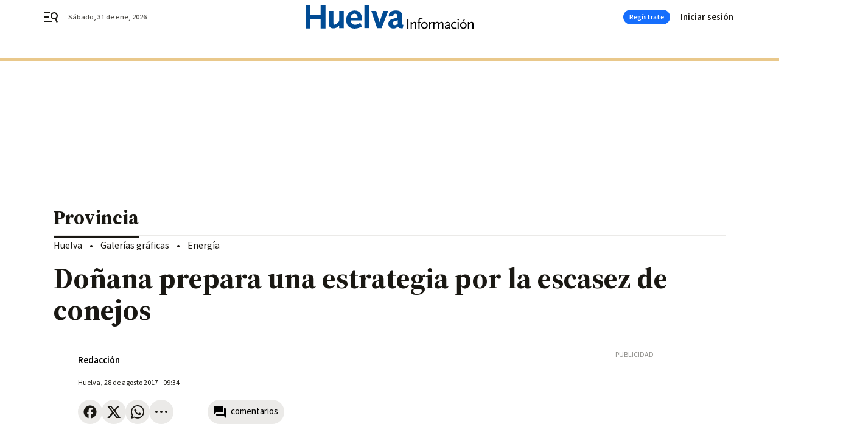

--- FILE ---
content_type: text/html; charset=UTF-8
request_url: https://www.huelvainformacion.es/provincia/Donana-prepara-estrategia-escasez-conejos_0_1167483682.html
body_size: 53096
content:



<!doctype html>
<html lang="es">
<head>
    <!-- bbnx generated at 2026-01-31T23:40:05+01:00 -->
    <meta charset="UTF-8">
    <meta name="viewport" content="width=device-width, initial-scale=1.0">
    <meta http-equiv="X-UA-Compatible" content="ie=edge">
    <meta name="generator" content="BBT bCube NX">

    <link rel="preconnect" href="https://fonts.googleapis.com">
<link rel="preconnect" href="https://fonts.gstatic.com" crossorigin>
<link href="https://fonts.googleapis.com/css2?family=Source+Sans+3:ital,wght@0,200..900;1,200..900&family=Source+Serif+4:ital,opsz,wght@0,8..60,200..900;1,8..60,200..900&display=swap" rel="stylesheet">

    <link rel="preload" href="/huelvainformacion/vendor.h-9d768126b57e210119ce.js" as="script">
    <link rel="preload" href="/huelvainformacion/app.h-fcb0ddee2701c0686d68.js" as="script">
    <link rel="preload" href="/huelvainformacion/app.h-163a8de70d888c1021d1.css" as="style">

    <title>Doñana prepara una estrategia por la escasez de conejos</title>
    <meta name="description" content="El Espacio Natural de Doñana se va a dotar de una estrategia para afrontar el problema de la escasez de conejos, fundamental en la alimentación del lince ibérico o del águila imperial, con el objetivo de aumentar el número de ejemplares por hectárea y de dejar de ser una de las zonas con menor densidad.">            <link rel="canonical" href="https://www.huelvainformacion.es/provincia/Donana-prepara-estrategia-escasez-conejos_0_1167483682.html">    
            
            <meta property="article:modified_time" content="2017-08-28T09:34:43+02:00">                    <meta property="article:published_time" content="2017-08-28T09:34:43+02:00">                    <meta property="article:section" content="Provincia">                    <meta name="author" content="Redacción">                    <meta http-equiv="Content-Type" content="text/html; charset=UTF-8">                    <meta name="generator" content="BBT bCube NX">                    <meta name="keywords" content="Donana, prepara, estrategia, escasez, conejos">                    <meta property="og:description" content="El Espacio Natural de Doñana se va a dotar de una estrategia para afrontar el problema de la escasez de conejos, fundamental en la alimentación del lince ibérico o del águila imperial, con el objetivo de aumentar el número de ejemplares por hectárea y de dejar de ser una de las zonas con menor densidad.">                    <meta property="og:image" content="https://static.grupojoly.com/clip/64bda378-bd45-42c9-89a8-4eaca9ab5b71_facebook-aspect-ratio_default_0.jpg">                    <meta property="og:image:height" content="628">                    <meta property="og:image:width" content="1200">                    <meta property="og:site_name" content="Huelva Información">                    <meta property="og:title" content="Doñana prepara una estrategia por la escasez de conejos">                    <meta property="og:type" content="article">                    <meta property="og:url" content="https://www.huelvainformacion.es/provincia/Donana-prepara-estrategia-escasez-conejos_0_1167483682.html">                    <meta name="publisher" content="Huelva Información">                    <meta http-equiv="refresh" content="600">                    <meta name="robots" content="index,follow,max-image-preview:large">                    <meta name="twitter:card" content="summary_large_image">                    <meta name="twitter:description" content="El Espacio Natural de Doñana se va a dotar de una estrategia para afrontar el problema de la escasez de conejos, fundamental en la alimentación del lince ibérico o del águila imperial, con el objetivo de aumentar el número de ejemplares por hectárea y de dejar de ser una de las zonas con menor densidad.">                    <meta name="twitter:image" content="https://static.grupojoly.com/clip/64bda378-bd45-42c9-89a8-4eaca9ab5b71_twitter-aspect-ratio_default_0.jpg">                    <meta name="twitter:title" content="Doñana prepara una estrategia por la escasez de conejos">                    <link rel="shortcut icon" href="https://static.grupojoly.com/clip/b06929a4-0385-487c-876b-92e2afa29faa_source-aspect-ratio_default_0.jpg" type="image/x-icon">                    <link rel="apple-touch-icon" href="https://static.grupojoly.com/joly/public/file/2024/0918/09/app-launcher-huelva.png">                    <link href="https://www.huelvainformacion.es/provincia/Donana-prepara-estrategia-escasez-conejos_0_1167483682.amp.html" rel="amphtml">                    <meta property="mrf:canonical" content="https://www.huelvainformacion.es/provincia/Donana-prepara-estrategia-escasez-conejos_0_1167483682.html">                    <meta property="mrf:authors" content="Redacción">                    <meta property="mrf:sections" content="Provincia">                    <meta property="mrf:tags" content="noticia_id:6549516">                    <meta property="mrf:tags" content="fechapublicacion:20170828">                    <meta property="mrf:tags" content="lastmodify:">                    <meta property="mrf:tags" content="layout:noticias">                    <meta property="mrf:tags" content="accesstype:abierto">                    <meta property="mrf:tags" content="keywords:Donana;prepara;estrategia;escasez;conejos">                    <meta property="mrf:tags" content="categoria:Huelva">                    <meta property="mrf:tags" content="subcategoria:Provincia">            
    
    <link rel="preconnect" href="https://static.grupojoly.com">
                                    <script type="application/ld+json">{"@context":"https:\/\/schema.org","@graph":[{"@context":"https:\/\/schema.org","@type":"NewsMediaOrganization","name":"Huelva Informaci\u00f3n","url":"https:\/\/www.huelvainformacion.es","logo":{"@type":"ImageObject","url":"https:\/\/www.huelvainformacion.es\/static\/logos\/huelvainformacion.svg"},"sameAs":["https:\/\/www.facebook.com\/HuelvaInformacion\/","https:\/\/twitter.com\/huelva_info","https:\/\/www.instagram.com\/huelvainformacion","https:\/\/www.youtube.com\/channel\/UCfF0CwPnkU2r8mtomKjwi3A"],"foundingDate":"1983-08-03T00:00:00+02:00","@id":"https:\/\/www.huelvainformacion.es#organization"},{"@context":"https:\/\/schema.org","@type":"BreadcrumbList","name":"Do\u00f1ana prepara una estrategia por la escasez de conejos","itemListElement":[{"@type":"ListItem","position":1,"item":{"@type":"CollectionPage","url":"https:\/\/www.huelvainformacion.es","name":"Huelva Informaci\u00f3n","@id":"https:\/\/www.huelvainformacion.es"}},{"@type":"ListItem","position":2,"item":{"@type":"CollectionPage","url":"https:\/\/www.huelvainformacion.es\/provincia\/","name":"Provincia","@id":"https:\/\/www.huelvainformacion.es\/provincia\/"}},{"@type":"ListItem","position":3,"item":{"@type":"WebPage","url":"https:\/\/www.huelvainformacion.es\/provincia\/Donana-prepara-estrategia-escasez-conejos_0_1167483682.html","name":"Do\u00f1ana prepara una estrategia por la escasez de conejos","@id":"https:\/\/www.huelvainformacion.es\/provincia\/Donana-prepara-estrategia-escasez-conejos_0_1167483682.html"}}],"@id":"https:\/\/www.huelvainformacion.es\/provincia\/Donana-prepara-estrategia-escasez-conejos_0_1167483682.html#breadcrumb"},{"@context":"https:\/\/schema.org","@type":"NewsArticle","headline":"Do\u00f1ana prepara una estrategia por la escasez de conejos","url":"https:\/\/www.huelvainformacion.es:443\/provincia\/Donana-prepara-estrategia-escasez-conejos_0_1167483682.html","datePublished":"2017-08-28T09:34:43+02:00","dateModified":"2017-08-28T09:34:43+02:00","publisher":{"@id":"https:\/\/www.huelvainformacion.es#organization"},"author":[{"@type":"Person","name":"Redacci\u00f3n"}],"mainEntityOfPage":"https:\/\/www.huelvainformacion.es\/provincia\/Donana-prepara-estrategia-escasez-conejos_0_1167483682.html","isAccessibleForFree":true,"articleSection":["Provincia"],"articleBody":"El Espacio Natural de Do\u00f1ana se va a dotar de una estrategia para afrontar el problema de la escasez de conejos, fundamental en la alimentaci\u00f3n del lince ib\u00e9rico o del \u00e1guila imperial, con el objetivo de aumentar el n\u00famero de ejemplares por hect\u00e1rea y de dejar de ser una de las zonas con menor densidad.   Se pretende, seg\u00fan informa la Comisi\u00f3n de Biodiversidad del Consejo de Participaci\u00f3n de Do\u00f1ana, que la estrategia est\u00e9 elaborada en oto\u00f1o para que pueda ser debatida en la pr\u00f3xima reuni\u00f3n de este \u00f3rgano.   La situaci\u00f3n actual es \"francamente mala\" y el hecho de que esta especie constituya la presa fundamental en la alimentaci\u00f3n de otras tan emblem\u00e1ticas para este espacio natural como el lince ib\u00e9rico o el \u00e1guila imperial ib\u00e9rica, han motivado que se act\u00fae aunque el conejo no viene recogido en el actual Plan de Ordenaci\u00f3n de los Recursos Naturales (PORN) y Plan Rector de Uso y Gesti\u00f3n (PRUG) como una prioridad de conservaci\u00f3n por razones metodol\u00f3gicas.   La estrategia se va a dise\u00f1ar a partir de la correcci\u00f3n de acciones ya realizadas en el pasado, coordinado con el Plan de Gesti\u00f3n del conejo en Andaluc\u00eda, y en base a planes de trabajos espec\u00edficos que aborden un horizonte a corto, medio y largo plazo. Se prev\u00e9 que sean proyectos que se puedan adaptar a las recomendaciones del seguimiento, la evaluaci\u00f3n, las recomendaciones de los expertos y las aportadas por el propio Consejo de Participaci\u00f3n y sus comisiones. En los \u00faltimos a\u00f1os se ha actuado en 3.600 hect\u00e1reas de terrenos del Parque Nacional, al tiempo que se han soltado 12.000 conejos.","wordCount":294,"name":"Do\u00f1ana prepara una estrategia por la escasez de conejos","description":"El Espacio Natural de Do\u00f1ana se va a dotar de una estrategia para afrontar el problema de la escasez de conejos, fundamental en la alimentaci\u00f3n del lince ib\u00e9rico o del \u00e1guila imperial, con el objetivo de aumentar el n\u00famero de ejemplares por hect\u00e1rea y de dejar de ser una de las zonas con menor densidad.","keywords":[],"contentLocation":[{"@type":"Place","name":"Huelva"}],"image":{"@type":"ImageObject","url":"https:\/\/static.grupojoly.com\/clip\/64bda378-bd45-42c9-89a8-4eaca9ab5b71_source-aspect-ratio_default_0.jpg","name":"Huelva Informaci\u00f3n"}}]}</script>
                <!-- New cookie policies (Marfeel) -->
<script type="text/javascript">
    if (!window.didomiConfig) {
        window.didomiConfig = {};
    }
    if (!window.didomiConfig.notice) {
        window.didomiConfig.notice = {};
    }
    if (!window.didomiConfig.app) {
        window.didomiConfig.app = {};
    }

    // time in seconds pay to reject should be valid. In this example, one day in seconds is 86400.
    window.didomiConfig.app.deniedConsentDuration = 86400;
    window.didomiConfig.notice.enable = false;
</script>
<!-- End New cookie policies (Marfeel) -->

<!-- Didomi CMP -->
<script async type="text/javascript">window.gdprAppliesGlobally=true;(function(){function a(e){if(!window.frames[e]){if(document.body&&document.body.firstChild){var t=document.body;var n=document.createElement("iframe");n.style.display="none";n.name=e;n.title=e;t.insertBefore(n,t.firstChild)}
    else{setTimeout(function(){a(e)},5)}}}function e(n,r,o,c,s){function e(e,t,n,a){if(typeof n!=="function"){return}if(!window[r]){window[r]=[]}var i=false;if(s){i=s(e,t,n)}if(!i){window[r].push({command:e,parameter:t,callback:n,version:a})}}e.stub=true;function t(a){if(!window[n]||window[n].stub!==true){return}if(!a.data){return}
        var i=typeof a.data==="string";var e;try{e=i?JSON.parse(a.data):a.data}catch(t){return}if(e[o]){var r=e[o];window[n](r.command,r.parameter,function(e,t){var n={};n[c]={returnValue:e,success:t,callId:r.callId};a.source.postMessage(i?JSON.stringify(n):n,"*")},r.version)}}
        if(typeof window[n]!=="function"){window[n]=e;if(window.addEventListener){window.addEventListener("message",t,false)}else{window.attachEvent("onmessage",t)}}}e("__tcfapi","__tcfapiBuffer","__tcfapiCall","__tcfapiReturn");a("__tcfapiLocator");(function(e){
        var t=document.createElement("script");t.id="spcloader";t.type="text/javascript";t.async=true;t.src="https://sdk.privacy-center.org/"+e+"/loader.js?target="+document.location.hostname;t.charset="utf-8";var n=document.getElementsByTagName("script")[0];n.parentNode.insertBefore(t,n)})("6e7011c3-735d-4a5c-b4d8-c8b97a71fd01")})();</script>
<!-- End Didomi CMP -->
                                    <script>
    window.adMap = {"networkCode":"","adUnitPath":"","segmentation":{"site":"","domain":"https:\/\/www.huelvainformacion.es","id":"6549516","type":"content","subtype":"noticias","language":"es","category":["Provincia","Huelva"],"tags":[],"authors":[],"geocont":""},"bannerTop":null,"bannerUnderHeader":{"type":"html","id":1000028,"slotType":"BANNER","minimumReservedHeightMobile":115,"minimumReservedHeightDesktop":265,"name":"Top, Int, Skin RC","active":true,"code":"<div id=\"top\" class=\"henneoHB\"><\/div>\n<div id=\"int\" class=\"henneoHB\"><\/div>\n<div id=\"skin\" class=\"henneoHB\"><\/div>"},"bannerFooter":null,"afterContent":null,"skyLeft":{"type":"html","id":1000027,"slotType":"SKY","minimumReservedHeightMobile":null,"minimumReservedHeightDesktop":600,"name":"Skyizda RC","active":true,"code":"<div id=\"skyizda\" class=\"henneoHB\"><\/div>"},"skyRight":{"type":"html","id":1000026,"slotType":"SKY","minimumReservedHeightMobile":null,"minimumReservedHeightDesktop":600,"name":"Skydcha RC","active":true,"code":"<div id=\"skydcha\" class=\"henneoHB\"><\/div>"},"outOfPage":null,"list":[{"index":3,"position":{"type":"html","id":1000063,"slotType":"RECTANGLE","minimumReservedHeightMobile":250,"minimumReservedHeightDesktop":450,"name":"Intext Contenidos Noticias HI","active":true,"code":"<div class=\"adv-intext\">\n <script>function a(r){try{for(;r.parent&&r!==r.parent;)r=r.parent;return r}catch(r){return null}}var n=a(window);if(n&&n.document&&n.document.body){var s=document.createElement(\"script\");s.setAttribute(\"data-gdpr-applies\", \"${gdpr}\");s.setAttribute(\"data-consent-string\", \"${gdpr_consent}\");s.src=\"https:\/\/static.sunmedia.tv\/integrations\/2bf04bfc-4f59-46bf-963b-5219d6758c19\/2bf04bfc-4f59-46bf-963b-5219d6758c19.js\",s.async=!0,n.document.body.appendChild(s)}<\/script>\n<\/div>"}}],"vastUrl":"https:\/\/vast.sunmedia.tv\/df40fa1e-ea46-48aa-9f19-57533868f398?rnd=__timestamp__&gdpr=${gdpr}&gdpr_consent=${gdpr_consent}&referrerurl=__page-url__&rw=__player-width__&rh=__player-height__&cp.schain=${supply_chain}&t=${VALUE}","adMapName":"Admap Contenidos con columna derecha Desktop HI","underRecirculationBannerLeft":null,"underRecirculationBannerRight":null} || [];
    window.adMapMobile = {"networkCode":"","adUnitPath":"","segmentation":{"site":"","domain":"https:\/\/www.huelvainformacion.es","id":"6549516","type":"content","subtype":"noticias","language":"es","category":["Provincia","Huelva"],"tags":[],"authors":[],"geocont":""},"bannerTop":{"type":"html","id":1000024,"slotType":"BANNER","minimumReservedHeightMobile":115,"minimumReservedHeightDesktop":265,"name":"Top, Int RC","active":true,"code":"<div id=\"top\" class=\"henneoHB\"><\/div>\n<div id=\"int\" class=\"henneoHB\"><\/div>"},"bannerUnderHeader":null,"bannerFooter":null,"afterContent":null,"skyLeft":null,"skyRight":null,"outOfPage":null,"list":[{"index":3,"position":{"type":"html","id":1000013,"slotType":"RECTANGLE","minimumReservedHeightMobile":600,"minimumReservedHeightDesktop":600,"name":"Right1 RC","active":true,"code":"<div class=\"henneoHB henneoHB-right\" ><\/div>"}},{"index":6,"position":{"type":"html","id":1000063,"slotType":"RECTANGLE","minimumReservedHeightMobile":250,"minimumReservedHeightDesktop":450,"name":"Intext Contenidos Noticias HI","active":true,"code":"<div class=\"adv-intext\">\n <script>function a(r){try{for(;r.parent&&r!==r.parent;)r=r.parent;return r}catch(r){return null}}var n=a(window);if(n&&n.document&&n.document.body){var s=document.createElement(\"script\");s.setAttribute(\"data-gdpr-applies\", \"${gdpr}\");s.setAttribute(\"data-consent-string\", \"${gdpr_consent}\");s.src=\"https:\/\/static.sunmedia.tv\/integrations\/2bf04bfc-4f59-46bf-963b-5219d6758c19\/2bf04bfc-4f59-46bf-963b-5219d6758c19.js\",s.async=!0,n.document.body.appendChild(s)}<\/script>\n<\/div>"}},{"index":10,"position":{"type":"html","id":1000014,"slotType":"RECTANGLE","minimumReservedHeightMobile":600,"minimumReservedHeightDesktop":600,"name":"Right2 RC","active":true,"code":"<div class=\"henneoHB henneoHB-right\" ><\/div>"}},{"index":14,"position":{"type":"html","id":1000015,"slotType":"RECTANGLE","minimumReservedHeightMobile":600,"minimumReservedHeightDesktop":600,"name":"Right3 RC","active":true,"code":"<div class=\"henneoHB henneoHB-right\" ><\/div>"}},{"index":18,"position":{"type":"html","id":1000016,"slotType":"RECTANGLE","minimumReservedHeightMobile":600,"minimumReservedHeightDesktop":600,"name":"Right4 RC","active":true,"code":"<div class=\"henneoHB henneoHB-right\" ><\/div>"}}],"vastUrl":"https:\/\/vast.sunmedia.tv\/df40fa1e-ea46-48aa-9f19-57533868f398?rnd=__timestamp__&gdpr=${gdpr}&gdpr_consent=${gdpr_consent}&referrerurl=__page-url__&rw=__player-width__&rh=__player-height__&cp.schain=${supply_chain}&t=${VALUE}","adMapName":"Admap Contenidos Mobile HI","underRecirculationBannerLeft":null,"underRecirculationBannerRight":null} || [];
</script>
                        
            
    
    <!-- Google Analytics -->
    <script>
        window.dataLayer = window.dataLayer || [];
        window.dataLayer.push({
                        'site': 'hin',                        'categoria': 'Huelva',                        'subcategoria': 'Provincia',                        'secundarias': '',                        'section': 'Huelva',                        'platform': 'Desktop',                        'layout': 'noticias',                        'createdby': '',                        'titular': 'Doñana-prepara-una-estrategia-por-la-escasez-de-conejos',                        'fechapublicacion': '20170828',                        'lastmodify': '',                        'keywords': 'Donana,prepara,estrategia,escasez,conejos',                        'noticia_id': '6549516',                        'seotag': '',                        'title': 'Doñana prepara una estrategia por la escasez de conejos',                        'firma': 'Redacción',                        'media_id': '406',                        'author': '',                        'user': '',                        'image': '',                        'canonical': 'https://www.huelvainformacion.es/provincia/Donana-prepara-estrategia-escasez-conejos_0_1167483682.html',                        'template': 'normal',                        'op_column': '',                        'fechadeactualizacion': '2017-08-28 09:34:43',                        'accesstype': 'abierto',                        'mediatype': '',                        'user_logged': '0',                        'user_id': '',                        'ga_id': '',                        'su': '',                        'kid': ''                    });
    </script>
    <script>
    function updateDataLayerPlatform() {
        const isMobile = detectMob();
        if (isMobile) {
            window.dataLayer.push({ 'platform': 'Mobile' });
        }
    }

    function detectMob() {
        const toMatch = [
            /Android/i,
            /webOS/i,
            /iPhone/i,
            /iPad/i,
            /iPod/i,
            /BlackBerry/i,
            /Windows Phone/i
        ];

        return toMatch.some((toMatchItem) => {
            return navigator.userAgent.match(toMatchItem);
        });
    }

    updateDataLayerPlatform();
    </script>

        <script>
    window.jolTagManagerId = "GTM-M3F442";
    (function (w, d, s, l, i) {
        w[l] = w[l] || [];
        w[l].push({ 'gtm.start': new Date().getTime(), event: 'gtm.js' });
        const f = d.getElementsByTagName(s)[0],
            j = d.createElement(s),
            dl = l != 'dataLayer' ? '&l=' + l : '';
        j.src = 'https://www.googletagmanager.com/gtm.js?id=' + i + dl;
        j.async = 'true';
        f.parentNode.insertBefore(j, f);
    })(window, document, 'script', 'dataLayer', 'GTM-M3F442');
    </script>
    
<!-- Google Tag Manager (Alayans -> Addoor) -->
<script>(function(w,d,s,l,i){w[l]=w[l]||[]; w[l].push({'gtm.start':new Date().getTime(), event:'gtm.js'});var f=d.getElementsByTagName(s)[0],j=d.createElement(s), dl=l!='dataLayer'?'&l='+l:'';j.async=true;j.src='https://www.googletagmanager.com/gtm.js?id='+i+dl;f.parentNode.insertBefore(j,f);
    })(window,document, 'script', 'dataLayer', 'GTM-P3BNRJ4L'); </script>
<!-- End Google Tag Manager -->
    
                        <style>
        #related-6549516 {
            display: none;
        }
    </style>
    <link rel="preload" href="/huelvainformacion/brick/hot-topics-joly-default-brick.h-8762d46ccd6151052390.css" as="style"><link rel="preload" href="/huelvainformacion/brick/header-joly-default-brick.h-11711459f672e056c9aa.css" as="style"><link rel="preload" href="/huelvainformacion/brick/footer-joly-default-brick.h-744b45ddbf3c7553f4a1.css" as="style"><link rel='stylesheet' href='/huelvainformacion/brick/hot-topics-joly-default-brick.h-8762d46ccd6151052390.css'><link rel='stylesheet' href='/huelvainformacion/brick/header-joly-default-brick.h-11711459f672e056c9aa.css'><link rel='stylesheet' href='/huelvainformacion/brick/footer-joly-default-brick.h-744b45ddbf3c7553f4a1.css'>

    <link rel="stylesheet" href="/huelvainformacion/app.h-163a8de70d888c1021d1.css">

                
                                
                    <!-- Seedtag Config -->

<script defer>

function getCookieForSeedtag(name) {
    const cookies = document.cookie.split(";");
    for (let cookie of cookies) {
        cookie = cookie.trim();
        if (cookie.startsWith(name + "=")) {
            try {
                return decodeURIComponent(cookie.substring(name.length + 1));
            } catch (e) {
                return "";
            }
        }
    }
    return "";
}

setTimeout(() => {
    const userSessionCookie = getCookieForSeedtag('nx-session-user');
    let isSubscriber = false;
    if (userSessionCookie) {
        try {
            const userData = JSON.parse(userSessionCookie);
            if (userData && userData.type && userData.type.toString() === '2') {
                isSubscriber = true;
            }
        } catch (e) {
            console.error("Integration Error: Error parsing user session cookie.", e);
        }
    }

    if (!isSubscriber) {
        !function(){window.hb_now=Date.now();var e=document.getElementsByTagName("script")[0],t="https://hb.20m.es/stable/config/grupojoly.com/desktop-mobile.min.js";
        window.location.search.match(/hb_test=true/)&&(t=t.replace("/stable/","/test/"));var n=document.createElement("script");n.async=!0,n.src=t,e.parentNode.insertBefore(n,e)}();
    }
}, 500);

</script>
<!-- Indigitall -->
<script defer type="text/javascript" src="/static/indigitall/sdk.min.js"></script>
<script defer type="text/javascript" src="/static/indigitall/worker.min.js"></script>
<!-- GFK -->

    
    <script defer type="text/javascript">
        var gfkS2sConf = {
            media: "HuelvainformacionWeb",
            url: "//es-config.sensic.net/s2s-web.js",
            type:     "WEB",
            logLevel: "none"
        };

        (function (w, d, c, s, id, v) {
            if (d.getElementById(id)) {
                return;
            }

            w.gfkS2sConf = c;
            w[id] = {};
            w[id].agents = [];
            var api = ["playStreamLive", "playStreamOnDemand", "stop", "skip", "screen", "volume", "impression"];
            w.gfks = (function () {
                function f(sA, e, cb) {
                    return function () {
                        sA.p = cb();
                        sA.queue.push({f: e, a: arguments});
                    };
                }
                function s(c, pId, cb) {
                    var sA = {queue: [], config: c, cb: cb, pId: pId};
                    for (var i = 0; i < api.length; i++) {
                        var e = api[i];
                        sA[e] = f(sA, e, cb);
                    }
                    return sA;
                }
                return s;
            }());
            w[id].getAgent = function (cb, pId) {
                var a = {
                    a: new w.gfks(c, pId || "", cb || function () {
                        return 0;
                    })
                };
                function g(a, e) {
                    return function () {
                        return a.a[e].apply(a.a, arguments);
                    }
                }
                for (var i = 0; i < api.length; i++) {
                    var e = api[i];
                    a[e] = g(a, e);
                }
                w[id].agents.push(a);
                return a;
            };

            var lJS = function (eId, url) {
                var tag = d.createElement(s);
                var el = d.getElementsByTagName(s)[0];
                tag.id = eId;
                tag.async = true;
                tag.type = 'text/javascript';
                tag.src = url;
                el.parentNode.insertBefore(tag, el);
            };

            if (c.hasOwnProperty(v)) {lJS(id + v, c[v]);}
            lJS(id, c.url);
        })(window, document, gfkS2sConf, 'script', 'gfkS2s', 'visUrl');
    </script>
    <script defer type="text/javascript">
        var agent = gfkS2s.getAgent();
        let c1 = window.location.hostname.replace("www.", "");
        let c2 = "homepage";
        if (window.location.pathname.length > 1) {
            c2 = window.location.pathname;
            if (window.location.pathname.lastIndexOf("/") > 0) {
                c2 = window.location.pathname.substring(1, window.location.pathname.lastIndexOf("/"));
            }
        }
        var customParams = {
            c1: c1,
            c2: c2
        }

        agent.impression("default", customParams);
    </script>
<!-- Marfeel head-->
<script defer type="text/javascript">
    function e(e){var t=!(arguments.length>1&&void 0!==arguments[1])||arguments[1],c=document.createElement("script");c.src=e,t?c.type="module":(c.async=!0,c.type="text/javascript",c.setAttribute("nomodule",""));var n=document.getElementsByTagName("script")[0];n.parentNode.insertBefore(c,n)}function t(t,c,n){var a,o,r;null!==(a=t.marfeel)&&void 0!==a||(t.marfeel={}),null!==(o=(r=t.marfeel).cmd)&&void 0!==o||(r.cmd=[]),t.marfeel.config=n,t.marfeel.config.accountId=c;var i="https://sdk.mrf.io/statics";e("".concat(i,"/marfeel-sdk.js?id=").concat(c),!0),e("".concat(i,"/marfeel-sdk.es5.js?id=").concat(c),!1)}!function(e,c){var n=arguments.length>2&&void 0!==arguments[2]?arguments[2]:{};t(e,c,n)}(window,3358,{} /*config*/);
</script>

<!-- Interstitial Adgage -->
    <script defer src="https://cdn.adkaora.space/grupojoly/generic/prod/adk-init.js" data-version="v3" type="text/javascript"></script>
<!-- Besocy head -->
<script>
(function(d,s,id,h,t){
    var js,r,djs = d.getElementsByTagName(s)[0];
    if (d.getElementById(id)) {return;}
    js = d.createElement('script');js.id =id;js.async=1;
    js.h=h;js.t=t;
    r=encodeURI(btoa(d.referrer));
    js.src="//"+h+"/pixel/js/"+t+"/"+r;
    djs.parentNode.insertBefore(js, djs);
}(document, 'script', 'dogtrack-pixel','joly.spxl.socy.es', 'JOLYOzD0eCrpfv'));
</script>
<!-- Besocy head -->

<script>
    function getCookie(name) {
        const cookies = document.cookie.split(";");
        for (let cookie of cookies) {
            cookie = cookie.trim();
            if (cookie.startsWith(name + "=")) {
                try {
                    return decodeURIComponent(cookie.substring(name.length + 1));
                } catch (e) {
                    return "";
                }
            }
        }
        return "";
    }

    let isSubscriber = false;
    const userSessionCookie = getCookie('nx-session-user');

    let parsedUserData = null;

    if (userSessionCookie) {
        try {
            const userData = JSON.parse(userSessionCookie);
            parsedUserData = userData;

            if (userData && userData.type && userData.type.toString() === '2') {
                isSubscriber = true;
            }

            document.addEventListener("DOMContentLoaded", function() {
                const headerbtnsubscription = document.getElementById('headerbtnsubscription');
                if (headerbtnsubscription) {
                    if (isSubscriber) {
                        headerbtnsubscription.style.display = 'none';
                    } else {
                        headerbtnsubscription.style.display = 'flex';
                    }
                }
            });
        } catch (e) {
            console.error("Integration Error: Error parsing user session cookie.", e);
        }
    }

        </script>
<!-- Permutive -->


        
<script defer type="text/javascript" src="https://cdns.gigya.com/js/gigya.js?apiKey=3_c492r6RWJOhHD0xTiS28V5AMTHYznjX2qKmNKLoAMBevBcM7Ke-TUIKfZlARi5ZE">
    {
        'lang': 'es',
        'sessionExpiration': 2592000,
    }
</script>
        
    <style>@media all and (max-width: 768px) {#id-bannerTop { min-height: 115px; }} </style>
<style>@media all and (min-width: 769px) {#id-bannerUnderHeader { min-height: 265px; }} </style>
<style>@media all and (min-width: 1100px) {#id-1000063-advertising--desktop { min-height: 486px; }} </style>
<style>@media all and (max-width: 1099px) {#id-1000013-advertising--mobile { min-height: 636px; }} </style>

    <script>
    function getCookie(name) {
        const cookies = document.cookie.split(";");
        for (let cookie of cookies) {
            cookie = cookie.trim();
            if (cookie.startsWith(name + "=")) {
                try {
                    return decodeURIComponent(cookie.substring(name.length + 1));
                } catch (e) {
                    return "";
                }
            }
        }
        return "";
    }
    let isSubscriberCaseAdWall = false;
    const userSessionCookie = getCookie('nx-session-user');
    if (userSessionCookie) {
        try {
            const userData = JSON.parse(userSessionCookie);
            if (userData && userData.type && userData.type.toString() === '2') {
                isSubscriberCaseAdWall = true;
            }
        } catch (e) {
            console.error("Integration Error: Error parsing user session cookie.", e);
        }
    }
    window.yieldMasterCmd = window.yieldMasterCmd || [];
    window.yieldMasterCmd.push(function() { window.yieldMaster.init({ pageVersionAutodetect: true, enableAdUnits: isSubscriberCaseAdWall ? [] : ['HVF_ADWALL'] }); });
</script>
</head>


<body class="web-mode huelvainformacion  sky-grid sky-grid-content">

  
      <!-- Global site tag (gtag.js) - Google Analytics -->

    <!-- Google Tag Manager (noscript) -->
    <noscript><iframe src="https://www.googletagmanager.com/ns.html?id=GTM-M3F442"
                      height="0" width="0" style="display:none;visibility:hidden"></iframe></noscript>
    <!-- End Google Tag Manager (noscript) -->
  
        
            <!-- Begin comScore Tag -->
        <script>
            var _comscore = _comscore || [];
            _comscore.push({ c1: "2", c2: "14621244" });
            (function() {
                var s = document.createElement("script"), el = document.getElementsByTagName("script")[0]; s.async = true;
                s.src = "https://sb.scorecardresearch.com/cs/14621244/beacon.js";
                el.parentNode.insertBefore(s, el);
            })();
        </script>
        <noscript>
            <img src="https://sb.scorecardresearch.com/p?c1=2&c2=14621244&cv=3.6&cj=1" alt="comScore">
        </noscript>
        <!-- End comScore Tag -->
    
  
  
<div id="app">
    <page-variables :content-id="6549516"                    :running-in-showroom="false"
                    :site-url="&quot;https:\/\/www.huelvainformacion.es&quot;"
                    :site="{&quot;id&quot;:19,&quot;name&quot;:&quot;Huelva Informaci\u00f3n&quot;,&quot;alias&quot;:&quot;huelvainformacion&quot;,&quot;url&quot;:&quot;https:\/\/www.huelvainformacion.es&quot;,&quot;staticUrl&quot;:null,&quot;scheme&quot;:&quot;https&quot;,&quot;mediaId&quot;:9}"
                    :preview="false"
                    :feature-flags="{&quot;CmsAuditLog.enabled&quot;:true,&quot;ManualContentIdInBoardsAndComposition.enabled&quot;:true,&quot;ShowLanguageToolFAB.Enabled&quot;:true}"></page-variables>
                                            <nx-paywall-manager :content-id="6549516"></nx-paywall-manager>
            <nx-paywall-version-testing></nx-paywall-version-testing>
            
            
                        <aside id="id-bannerTop" data-ad-type="bannerTop">
                <nx-advertising-position type="bannerTop"></nx-advertising-position>
            </aside>
            
            
            
        
            <div class="top_container">
                        <nav aria-label="Saltar al contenido">
                <a href="#content-body" tabindex="0" class="sr-only gl-accessibility">Ir al contenido</a>
            </nav>
            
                                            
                

            
                                            
                
<nx-header-joly-default inline-template>
    <header class="bbnx-header huelvainformacion   "
            :class="{
            'sticky': this.headerSticky,
            'stickeable': this.headerStickable,
            'open_menu': this.openMenu,
            'open_search': this.openSearch }">
        <div class="bbnx-header-wrapper">
            <button class="burger"
                    aria-expanded="false"
                    @click.stop="toggleMenu"
                    aria-label="header.menu.open">
                <span class="sr-only">header.menu.open</span>
                <svg width="24" height="24" viewBox="0 0 24 24" fill="none" xmlns="http://www.w3.org/2000/svg">
<path fill-rule="evenodd" clip-rule="evenodd" d="M10 4H1V6H10V4ZM13 18H1V20H13V18ZM1 11H8V13H1V11ZM22.6453 12.0163C23.7635 8.89772 22.15 5.46926 19.0388 4.35308C15.9275 3.23699 12.4933 4.85461 11.3627 7.96875C10.2322 11.0829 11.8322 14.5178 14.939 15.6462C16.1126 16.0666 17.3318 16.0999 18.4569 15.8118L20.8806 21L22.9881 20.0095L20.5604 14.812C21.4838 14.1292 22.2237 13.1761 22.6453 12.0163ZM13.3081 8.64794C14.061 6.60972 16.3173 5.56022 18.3531 6.30143C20.3991 7.05629 21.4422 9.32957 20.6794 11.3795L20.6208 11.5266C19.8047 13.463 17.6031 14.4318 15.6213 13.6973C13.5898 12.9445 12.5552 10.6862 13.3081 8.64794Z" fill="#1A1813"/>
</svg>

            </button>
            <span class="register-date register-date--xl A-100-500-500-N" v-text="dateTimeNow"></span>
                        <a href="/" class="logo expanded" title="Ir a Huelva Información">
                                                            <svg width="400" height="58" viewBox="0 0 400 58" fill="none" xmlns="http://www.w3.org/2000/svg">
<path d="M277.385 30.8677C277.926 30.9867 278.499 31.1867 279.099 31.4624V31.4678L278.012 33.6735C277.461 33.4789 276.99 33.3437 276.596 33.2626C276.201 33.1761 275.807 33.1437 275.417 33.1437C274.066 33.1383 273.055 33.6032 272.384 34.5276C271.714 35.4521 271.379 36.8631 271.379 38.7552V40.723H275.131V42.9287H271.379V56.606H268.752V42.9287H266.086V41.3879L268.752 40.723V38.0902C268.779 35.7981 269.395 33.9978 270.606 32.6896C271.817 31.3813 273.477 30.711 275.59 30.6893C276.244 30.6893 276.844 30.7488 277.385 30.8677Z" fill="black"/>
<path d="M245.014 56.6114V33.4627H242.143V56.6114H245.014Z" fill="black"/>
<path d="M263.692 56.6114V56.6006H263.697L263.692 56.6114Z" fill="black"/>
<path d="M263.692 56.6006V44.7181C263.692 43.2314 263.351 42.1232 262.659 41.3934C261.967 40.6635 260.918 40.3013 259.523 40.3013C258.777 40.3013 258.031 40.4365 257.296 40.7068C256.556 40.9771 255.885 41.3663 255.28 41.8799C254.917 42.1718 254.593 42.4584 254.312 42.7395C254.025 43.026 253.62 43.4639 253.106 44.0477V40.723H250.479V56.606H253.106V46.8913C254.474 45.3776 255.637 44.291 256.593 43.6207C257.55 42.9557 258.426 42.6313 259.215 42.6422C259.588 42.6422 259.918 42.7178 260.205 42.8638C260.491 43.0098 260.697 43.2206 260.826 43.4855C260.913 43.6963 260.972 43.9288 261.016 44.1883C261.053 44.4478 261.075 44.8316 261.07 45.3398V56.6006H263.692Z" fill="black"/>
<path fill-rule="evenodd" clip-rule="evenodd" d="M290.911 48.6861C290.895 47.1346 290.538 45.729 289.835 44.4694C289.138 43.2098 288.197 42.2043 287.019 41.4528C285.846 40.7068 284.537 40.3176 283.089 40.3013C281.629 40.3176 280.315 40.7068 279.131 41.4528C277.947 42.2043 277.012 43.2044 276.309 44.4694C275.606 45.729 275.25 47.1346 275.233 48.6861C275.25 50.2269 275.606 51.627 276.309 52.8866C277.012 54.1463 277.947 55.1518 279.131 55.9086C280.31 56.6601 281.629 57.0439 283.089 57.0655C284.532 57.0439 285.846 56.6601 287.019 55.9086C288.197 55.1518 289.132 54.1463 289.835 52.8866C290.538 51.627 290.895 50.2269 290.911 48.6861ZM288.04 48.6861C288.008 50.4107 287.532 51.8379 286.608 52.9677C285.683 54.0976 284.516 54.6815 283.094 54.7247C281.656 54.6815 280.477 54.0976 279.553 52.9677C278.623 51.8379 278.147 50.4161 278.115 48.6861C278.147 46.9616 278.628 45.5344 279.553 44.4045C280.477 43.2747 281.661 42.6908 283.094 42.6476C284.51 42.6908 285.683 43.2747 286.608 44.4045C287.532 45.529 288.008 46.9562 288.04 48.6861Z" fill="black"/>
<path d="M301.777 40.5879C302.129 40.7717 302.48 41.042 302.837 41.3934H302.826L301.529 43.6044C301.274 43.3774 301.058 43.2152 300.891 43.1179C300.723 43.0206 300.561 42.9719 300.409 42.9719C299.923 42.9719 299.361 43.3287 298.734 44.0315C298.107 44.7343 297.415 45.7723 296.658 47.1454V56.6114H294.03V40.7284H296.658V43.6044C297.615 42.361 298.404 41.4961 299.02 41.0095C299.636 40.5176 300.231 40.2851 300.799 40.3067C301.102 40.3121 301.431 40.404 301.777 40.5879Z" fill="black"/>
<path d="M328.294 56.6114V44.7181C328.294 43.2314 327.953 42.1232 327.261 41.3934C326.569 40.6635 325.526 40.3013 324.12 40.3013C323.374 40.3013 322.634 40.4365 321.893 40.7068C321.153 40.9771 320.482 41.3663 319.877 41.8799C319.52 42.1664 319.19 42.4584 318.904 42.7449C318.617 43.0314 318.201 43.4801 317.666 44.091C317.579 42.8097 317.201 41.8637 316.52 41.2366C315.838 40.6149 314.844 40.3013 313.53 40.3013C312.784 40.3013 312.043 40.4365 311.303 40.7068C310.562 40.9771 309.892 41.3663 309.286 41.8745C308.924 42.1664 308.605 42.4529 308.313 42.7341C308.027 43.0206 307.627 43.4585 307.108 44.0423V40.7176H304.48V56.606H307.108V46.8967C308.475 45.383 309.638 44.2964 310.595 43.6261C311.551 42.9611 312.427 42.6368 313.211 42.6476C313.584 42.6476 313.914 42.7233 314.2 42.8692C314.487 43.0152 314.692 43.226 314.822 43.4909C314.941 43.7126 315.011 43.9342 315.038 44.1667C315.065 44.3991 315.071 44.7938 315.065 45.3452V56.606H317.693V46.8913L318.428 46.1183C319.59 44.8965 320.596 44.0153 321.439 43.4639C322.288 42.9125 323.077 42.6368 323.796 42.6476C324.169 42.6476 324.499 42.7233 324.785 42.8692C325.072 43.0152 325.277 43.226 325.407 43.4909C325.526 43.7126 325.596 43.9342 325.623 44.1667C325.65 44.3991 325.656 44.7938 325.65 45.3452V56.606H328.278L328.294 56.6114Z" fill="black"/>
<path d="M344.642 54.857L344.658 54.8599L344.647 54.8382L344.642 54.857Z" fill="black"/>
<path fill-rule="evenodd" clip-rule="evenodd" d="M344.642 54.857C343.852 54.7155 343.425 54.4353 343.361 54.0165V44.264C343.344 43.026 342.88 42.0583 341.96 41.3609C341.047 40.6689 339.782 40.3121 338.171 40.3013C336.446 40.3176 335.062 40.6419 334.035 41.2798C333.003 41.9177 332.478 42.7719 332.451 43.8423C332.451 44.0261 332.462 44.1829 332.5 44.318C332.538 44.4532 332.613 44.6208 332.732 44.8208L335.392 44.2586C335.344 44.118 335.306 44.0045 335.284 43.918C335.262 43.8315 335.252 43.745 335.252 43.6585C335.252 43.2044 335.446 42.8584 335.846 42.6313C336.246 42.4043 336.852 42.2908 337.673 42.2908C338.69 42.2908 339.452 42.4584 339.949 42.7827C340.452 43.1125 340.701 43.6044 340.695 44.2532V47.1292L335.181 48.4266C334.024 48.7132 333.143 49.2267 332.543 49.9782C331.943 50.7296 331.646 51.6865 331.64 52.8434C331.651 54.1246 332.046 55.1356 332.797 55.8762C333.554 56.6222 334.581 56.9953 335.879 57.0169C336.452 57.0169 337.03 56.9304 337.619 56.7682C338.209 56.606 338.749 56.3844 339.252 56.1033C339.506 55.9735 339.749 55.8113 339.987 55.6275C340.231 55.4437 340.544 55.1842 340.933 54.8382C340.987 55.5789 341.247 56.1195 341.712 56.4547C342.177 56.7898 342.944 56.9844 344.015 57.0439L344.642 54.857ZM338.149 54.2814C338.744 53.9949 339.593 53.4489 340.695 52.6434L340.701 52.638V49.3457L334.733 50.8918C334.543 51.2432 334.424 51.5459 334.36 51.7892C334.295 52.0379 334.273 52.3082 334.273 52.6109C334.278 53.2489 334.479 53.7516 334.857 54.1192C335.235 54.4868 335.76 54.6761 336.414 54.6815C336.971 54.6977 337.549 54.5679 338.149 54.2814Z" fill="black"/>
<path d="M360.157 55.3843L358.79 53.3191C358.162 53.8057 357.552 54.1517 356.973 54.3517C356.389 54.5571 355.724 54.6544 354.967 54.649C353.248 54.6328 351.897 54.0976 350.918 53.0488C349.94 52.0055 349.437 50.5566 349.426 48.7186C349.448 46.9021 349.94 45.4479 350.891 44.3613C351.848 43.2693 353.135 42.7124 354.751 42.6854C355.454 42.68 356.076 42.7773 356.622 42.9882C357.168 43.199 357.735 43.5504 358.33 44.0586L359.838 41.9178C359.319 41.5447 358.876 41.2636 358.508 41.0852C358.146 40.9014 357.708 40.75 357.206 40.6257C356.438 40.4149 355.654 40.3122 354.854 40.3122C352.373 40.3554 350.383 41.1555 348.869 42.707C347.361 44.264 346.583 46.3183 346.545 48.8699C346.583 51.3459 347.334 53.3245 348.799 54.8004C350.264 56.2763 352.227 57.0385 354.681 57.0764C355.476 57.0764 356.249 56.979 357 56.7952C357.752 56.6114 358.449 56.3411 359.103 55.9897C359.346 55.8816 359.698 55.6816 360.157 55.3951V55.3843Z" fill="black"/>
<path d="M364.823 40.7284V56.6114H362.195V40.7284H364.823Z" fill="black"/>
<path d="M364.742 33.9708C365.066 34.2952 365.234 34.6952 365.244 35.1818C365.234 35.6683 365.066 36.0684 364.742 36.3927C364.417 36.7171 364.012 36.8793 363.531 36.8955C363.044 36.8847 362.639 36.7171 362.314 36.3927C361.99 36.0738 361.822 35.6683 361.812 35.1818C361.822 34.7006 361.99 34.2898 362.314 33.9708C362.639 33.6519 363.044 33.4789 363.531 33.4681C364.012 33.4789 364.417 33.6465 364.742 33.9708Z" fill="black"/>
<path fill-rule="evenodd" clip-rule="evenodd" d="M383.657 48.6861C383.641 47.1346 383.279 45.729 382.582 44.4694C381.884 43.2098 380.944 42.2043 379.765 41.4528C378.587 40.7068 377.278 40.3175 375.835 40.3013C374.375 40.3175 373.062 40.7068 371.878 41.4528C370.694 42.2043 369.759 43.2044 369.056 44.4694C368.353 45.729 367.996 47.1346 367.98 48.6861C367.996 50.2269 368.353 51.627 369.056 52.8866C369.759 54.1462 370.699 55.1518 371.878 55.9086C373.062 56.6601 374.375 57.0439 375.835 57.0655C377.278 57.0439 378.587 56.6601 379.765 55.9086C380.938 55.1518 381.879 54.1462 382.582 52.8866C383.279 51.627 383.641 50.2269 383.657 48.6861ZM380.787 48.6861C380.754 50.4107 380.279 51.8379 379.354 52.9677C378.43 54.0976 377.262 54.6814 375.84 54.7247C374.402 54.6814 373.224 54.0976 372.294 52.9677C371.37 51.8379 370.888 50.4161 370.856 48.6861C370.883 46.9616 371.364 45.5344 372.294 44.4045C373.218 43.2747 374.402 42.6908 375.84 42.6476C377.262 42.6908 378.43 43.2747 379.354 44.4045C380.279 45.529 380.754 46.9562 380.787 48.6861Z" fill="black"/>
<path d="M377.419 33.4627L374.402 39.1769H376.721L380.511 33.4627H377.419Z" fill="black"/>
<path d="M400 44.7181V56.6006H397.373V45.3398C397.378 44.8316 397.356 44.4478 397.319 44.1883C397.281 43.9288 397.216 43.6963 397.129 43.4855C397.005 43.2206 396.794 43.0098 396.508 42.8638C396.221 42.7178 395.891 42.6422 395.518 42.6422C394.729 42.6313 393.853 42.9557 392.896 43.6207C391.94 44.291 390.777 45.3776 389.409 46.8913V56.606H386.782V40.723H389.409V44.0477C389.923 43.4639 390.329 43.026 390.615 42.7395C390.896 42.4584 391.221 42.1718 391.583 41.8799C392.188 41.3663 392.859 40.9771 393.599 40.7068C394.34 40.4365 395.08 40.3013 395.832 40.3013C397.227 40.3013 398.275 40.6635 398.967 41.3934C399.654 42.1232 400 43.2314 400 44.7181Z" fill="black"/>
<path d="M140.093 0.501831H151.029V55.2923H140.093V0.501831Z" fill="#004B94"/>
<path d="M11.5473 23.51H35.9125V0.750488H47.4544V56.2924H35.9125V33.9329H11.5473V56.2924H0V0.750488H11.5473V23.51Z" fill="#004B94"/>
<path d="M79.88 14.5251H90.9029V54.8003L91.4273 55.2977H79.88V49.1239C77.6905 51.4539 75.5605 53.1731 73.5387 54.2435C71.3492 55.4004 68.9813 55.9842 66.5 55.9842H66.2999C62.6238 55.9842 59.8073 55.0057 57.9422 53.0758C56.0771 51.1566 55.131 48.2211 55.131 44.3558V14.5251H66.1594V40.6526C66.1486 43.0313 66.3864 44.745 66.8622 45.756C67.3055 46.6912 68.0353 47.1183 69.0895 47.1183C70.1166 47.1075 71.4195 46.5669 72.9278 45.4694C74.4955 44.3233 76.4039 42.561 78.5933 40.2364L79.88 38.8686V14.5251Z" fill="#004B94"/>
<path fill-rule="evenodd" clip-rule="evenodd" d="M129.864 42.9394C128.021 44.1017 126.621 44.918 125.577 45.437C124.507 45.9668 123.399 46.3885 122.274 46.6966C121.49 46.9453 120.701 47.1237 119.934 47.2264C119.133 47.3292 118.377 47.3724 117.641 47.3724C115.798 47.3562 114.079 46.9291 112.543 46.102C111.024 45.2748 109.819 44.1342 108.965 42.7124C108.521 41.9663 108.208 41.1446 108.029 40.2742C107.856 39.4471 107.732 38.3281 107.656 36.8522H134.184V32.1111C134.103 26.532 132.497 21.9909 129.41 18.623C126.313 15.2496 122.155 13.498 117.03 13.4061C111.105 13.5413 106.197 15.7199 102.439 19.8826C98.6931 24.0344 96.7307 29.4459 96.6063 35.9872C96.6712 42.2474 98.466 47.2535 101.942 50.8647C105.418 54.476 110.267 56.3411 116.349 56.4221C118.674 56.4221 120.971 56.1789 123.177 55.7085C125.361 55.2382 127.545 54.5138 129.67 53.5569C130.616 53.1515 132.038 52.4433 134.005 51.3945L134.297 51.2377L130.194 42.7448L129.864 42.9502V42.9394ZM107.408 30.3865L107.473 29.9865C107.932 27.1862 108.932 25.0021 110.446 23.4884C111.97 21.9585 113.954 21.1692 116.344 21.153C118.831 21.1206 120.701 21.8287 121.901 23.2505C123.08 24.6453 123.739 26.9267 123.847 30.0297L123.858 30.3865H107.408Z" fill="#004B94"/>
<path d="M176.221 41.0905L168.107 14.5251H156.597L170.28 55.2922H181.022L196.721 14.5251H185.195L176.221 41.0905Z" fill="#004B94"/>
<path fill-rule="evenodd" clip-rule="evenodd" d="M232.693 47.3724L232.834 47.4102L232.817 47.4156L233.066 47.5346L231.315 55.8221H228.882C226.298 55.8707 224.422 55.5626 223.157 54.9139C221.989 54.3138 220.984 53.2164 220.162 51.6486C218.378 53.2272 216.61 54.4057 214.896 55.1517C213.091 55.941 211.155 56.3465 209.139 56.3465H209.058C205.517 56.287 202.625 55.2328 200.451 53.2164C198.273 51.1891 197.137 48.4752 197.078 45.1505C197.078 44.4585 197.143 43.7449 197.267 43.0259C197.381 42.3556 197.559 41.669 197.786 40.9824C198.446 39.0957 199.543 37.5604 201.051 36.4035C202.527 35.2628 204.76 34.2627 207.674 33.4248L218.805 30.2136V27.1105C218.805 25.0454 218.432 23.5154 217.681 22.5532C216.956 21.6287 215.81 21.1584 214.286 21.1584H214.237C212.718 21.1854 211.447 21.526 210.458 22.1693C209.501 22.791 209.015 23.5371 208.977 24.4507C208.977 24.5588 208.993 24.6777 209.025 24.7859C209.069 24.9264 209.128 25.1156 209.215 25.3589L209.344 25.7265L198.84 28.0295L198.738 27.7484C198.521 27.1591 198.375 26.6672 198.3 26.2833C198.224 25.8833 198.192 25.4076 198.197 24.8616C198.229 21.1962 199.781 18.3418 202.814 16.3686C205.798 14.4279 210.107 13.4331 215.61 13.4115H215.756C220.513 13.4115 224.087 14.4765 226.368 16.5795C228.687 18.7095 229.85 22.0504 229.828 26.505V43.2368C229.779 45.3289 230.071 46.1831 230.325 46.5399C230.671 47.021 231.466 47.3021 232.693 47.3724ZM217.718 46.4426C218.118 46.1723 218.67 45.7668 219.362 45.237V45.2208L219.156 44.9505H219.497V36.6251L208.636 40.1877L208.577 40.3391C208.285 41.0743 208.069 41.7231 207.944 42.2691C207.825 42.7718 207.771 43.2854 207.771 43.8368C207.787 45.2316 208.187 46.3344 208.971 47.1183C209.755 47.9076 210.858 48.3131 212.258 48.3239C212.95 48.3185 213.68 48.2103 214.431 47.9995C215.194 47.7833 215.94 47.4697 216.637 47.0805C216.978 46.9129 217.345 46.6966 217.718 46.4426Z" fill="#004B94"/>
</svg>

                                                    </a>
                            <ul class="navigation">
                                            <li class="navigation-item">
                                                            <a class="navigation-item-title A-200-700-500-C" title="Huelva"
                                   href="https://www.huelvainformacion.es/huelva/"
                                                                      rel="noreferrer">
                                   Huelva
                                                                          <span class="navigation-item-icon"><svg height="5" viewBox="0 0 10 5" width="10" xmlns="http://www.w3.org/2000/svg"><path d="m0 0 5 5 5-5z"/></svg>
</span>
                                                                   </a>
                                                                                        <ul class="navigation-item-children" aria-expanded="true">
                                                                            <li>
                                                                                            <a class="navigation-item-children-title A-200-300-500-N"
                                                   title="Energía"
                                                   href="https://www.huelvainformacion.es/huelva/energia/"
                                                                                                       rel="noreferrer">
                                                   Energía
                                                </a>
                                                                                    </li>
                                                                    </ul>
                                                    </li>
                                            <li class="navigation-item">
                                                            <a class="navigation-item-title A-200-700-500-C" title="Provincia"
                                   href="https://www.huelvainformacion.es/provincia/"
                                                                      rel="noreferrer">
                                   Provincia
                                                                   </a>
                                                                                </li>
                                            <li class="navigation-item">
                                                            <a class="navigation-item-title A-200-700-500-C" title="Rocío universal"
                                   href="https://www.huelvainformacion.es/elrocio/"
                                                                      rel="noreferrer">
                                   Rocío universal
                                                                   </a>
                                                                                </li>
                                            <li class="navigation-item">
                                                            <a class="navigation-item-title A-200-700-500-C" title="Andalucía"
                                   href="https://www.huelvainformacion.es/andalucia/"
                                                                      rel="noreferrer">
                                   Andalucía
                                                                          <span class="navigation-item-icon"><svg height="5" viewBox="0 0 10 5" width="10" xmlns="http://www.w3.org/2000/svg"><path d="m0 0 5 5 5-5z"/></svg>
</span>
                                                                   </a>
                                                                                        <ul class="navigation-item-children" aria-expanded="true">
                                                                            <li>
                                                                                            <a class="navigation-item-children-title A-200-300-500-N"
                                                   title="Almería"
                                                   href="https://www.diariodealmeria.es/almeria/"
                                                   target="_blank"                                                    rel="noreferrer">
                                                   Almería
                                                </a>
                                                                                    </li>
                                                                            <li>
                                                                                            <a class="navigation-item-children-title A-200-300-500-N"
                                                   title="Cádiz"
                                                   href="https://www.diariodecadiz.es/cadiz/"
                                                   target="_blank"                                                    rel="noreferrer">
                                                   Cádiz
                                                </a>
                                                                                    </li>
                                                                            <li>
                                                                                            <a class="navigation-item-children-title A-200-300-500-N"
                                                   title="Córdoba"
                                                   href="https://www.eldiadecordoba.es/cordoba/"
                                                   target="_blank"                                                    rel="noreferrer">
                                                   Córdoba
                                                </a>
                                                                                    </li>
                                                                            <li>
                                                                                            <a class="navigation-item-children-title A-200-300-500-N"
                                                   title="Granada"
                                                   href="https://www.granadahoy.com/granada/"
                                                   target="_blank"                                                    rel="noreferrer">
                                                   Granada
                                                </a>
                                                                                    </li>
                                                                            <li>
                                                                                            <a class="navigation-item-children-title A-200-300-500-N"
                                                   title="Huelva"
                                                   href="https://www.huelvainformacion.es/huelva/"
                                                                                                       rel="noreferrer">
                                                   Huelva
                                                </a>
                                                                                    </li>
                                                                            <li>
                                                                                            <a class="navigation-item-children-title A-200-300-500-N"
                                                   title="Jaén"
                                                   href="https://www.jaenhoy.es/jaen/"
                                                   target="_blank"                                                    rel="noreferrer">
                                                   Jaén
                                                </a>
                                                                                    </li>
                                                                            <li>
                                                                                            <a class="navigation-item-children-title A-200-300-500-N"
                                                   title="Málaga"
                                                   href="https://www.malagahoy.es/malaga/"
                                                   target="_blank"                                                    rel="noreferrer">
                                                   Málaga
                                                </a>
                                                                                    </li>
                                                                            <li>
                                                                                            <a class="navigation-item-children-title A-200-300-500-N"
                                                   title="Sevilla"
                                                   href="https://www.diariodesevilla.es/sevilla/"
                                                   target="_blank"                                                    rel="noreferrer">
                                                   Sevilla
                                                </a>
                                                                                    </li>
                                                                    </ul>
                                                    </li>
                                            <li class="navigation-item">
                                                            <a class="navigation-item-title A-200-700-500-C" title="España"
                                   href="https://www.huelvainformacion.es/espana/"
                                                                      rel="noreferrer">
                                   España
                                                                   </a>
                                                                                </li>
                                            <li class="navigation-item">
                                                            <a class="navigation-item-title A-200-700-500-C" title="Economía"
                                   href="https://www.huelvainformacion.es/economia/"
                                                                      rel="noreferrer">
                                   Economía
                                                                   </a>
                                                                                </li>
                                            <li class="navigation-item">
                                                            <a class="navigation-item-title A-200-700-500-C" title="Sociedad"
                                   href="https://www.huelvainformacion.es/sociedad/"
                                                                      rel="noreferrer">
                                   Sociedad
                                                                          <span class="navigation-item-icon"><svg height="5" viewBox="0 0 10 5" width="10" xmlns="http://www.w3.org/2000/svg"><path d="m0 0 5 5 5-5z"/></svg>
</span>
                                                                   </a>
                                                                                        <ul class="navigation-item-children" aria-expanded="true">
                                                                            <li>
                                                                                            <a class="navigation-item-children-title A-200-300-500-N"
                                                   title="Salud"
                                                   href="https://www.huelvainformacion.es/salud/"
                                                                                                       rel="noreferrer">
                                                   Salud
                                                </a>
                                                                                    </li>
                                                                            <li>
                                                                                            <a class="navigation-item-children-title A-200-300-500-N"
                                                   title="Tecnología y Ciencia"
                                                   href="https://www.huelvainformacion.es/tecnologia/"
                                                                                                       rel="noreferrer">
                                                   Tecnología y Ciencia
                                                </a>
                                                                                    </li>
                                                                            <li>
                                                                                            <a class="navigation-item-children-title A-200-300-500-N"
                                                   title="Medio ambiente"
                                                   href="https://www.huelvainformacion.es/medio-ambiente/"
                                                                                                       rel="noreferrer">
                                                   Medio ambiente
                                                </a>
                                                                                    </li>
                                                                            <li>
                                                                                            <a class="navigation-item-children-title A-200-300-500-N"
                                                   title="Motor"
                                                   href="https://www.huelvainformacion.es/motor/"
                                                                                                       rel="noreferrer">
                                                   Motor
                                                </a>
                                                                                    </li>
                                                                            <li>
                                                                                            <a class="navigation-item-children-title A-200-300-500-N"
                                                   title="De compras"
                                                   href="https://www.diariodesevilla.es/de_compras/"
                                                                                                       rel="noreferrer">
                                                   De compras
                                                </a>
                                                                                    </li>
                                                                    </ul>
                                                    </li>
                                            <li class="navigation-item">
                                                            <a class="navigation-item-title A-200-700-500-C" title="Turismo"
                                   href="https://www.huelvainformacion.es/destino-huelva/"
                                                                      rel="noreferrer">
                                   Turismo
                                                                   </a>
                                                                                </li>
                                            <li class="navigation-item">
                                                            <a class="navigation-item-title A-200-700-500-C" title="Recreativo"
                                   href="https://www.huelvainformacion.es/recreativo/"
                                                                      rel="noreferrer">
                                   Recreativo
                                                                   </a>
                                                                                </li>
                                            <li class="navigation-item">
                                                            <a class="navigation-item-title A-200-700-500-C" title="Opinión"
                                   href="https://www.huelvainformacion.es/opinion/"
                                                                      rel="noreferrer">
                                   Opinión
                                                                          <span class="navigation-item-icon"><svg height="5" viewBox="0 0 10 5" width="10" xmlns="http://www.w3.org/2000/svg"><path d="m0 0 5 5 5-5z"/></svg>
</span>
                                                                   </a>
                                                                                        <ul class="navigation-item-children" aria-expanded="true">
                                                                            <li>
                                                                                            <a class="navigation-item-children-title A-200-300-500-N"
                                                   title="Editorial"
                                                   href="https://www.huelvainformacion.es/opinion/editorial/"
                                                                                                       rel="noreferrer">
                                                   Editorial
                                                </a>
                                                                                    </li>
                                                                            <li>
                                                                                            <a class="navigation-item-children-title A-200-300-500-N"
                                                   title="Artículos"
                                                   href="https://www.huelvainformacion.es/opinion/articulos/"
                                                                                                       rel="noreferrer">
                                                   Artículos
                                                </a>
                                                                                    </li>
                                                                            <li>
                                                                                            <a class="navigation-item-children-title A-200-300-500-N"
                                                   title="Tribuna"
                                                   href="https://www.huelvainformacion.es/opinion/tribuna/"
                                                                                                       rel="noreferrer">
                                                   Tribuna
                                                </a>
                                                                                    </li>
                                                                            <li>
                                                                                            <a class="navigation-item-children-title A-200-300-500-N"
                                                   title="Análisis"
                                                   href="https://www.huelvainformacion.es/opinion/analisis/"
                                                                                                       rel="noreferrer">
                                                   Análisis
                                                </a>
                                                                                    </li>
                                                                    </ul>
                                                    </li>
                                    </ul>
            
            <nx-header-user-button v-if="webHasUsers"
                                   site-url="https://www.huelvainformacion.es"
                                   class="user  header-user-button--right">
            </nx-header-user-button>
            <div class="register">
                <span v-if="!currentUser" class="register-date register-date--xs A-100-500-500-N" v-text="dateTimeNow"></span>

                                    <button v-cloak v-if="!currentUser && webHasUsers && viewButtonRegister" class="register-button A-100-700-500-N"
                            @click="goToRegister">Regístrate</button>
                            </div>
        </div>

        <div class="burger-menu">
            <div class="burger-menu-header">
                <button class="burger-menu-header--close"
                        aria-expanded="false"
                        @click="closeMenuAndSearch"
                        aria-label="Cerrar navegación">
                    <svg height="10" viewBox="0 0 12 10" width="12" xmlns="http://www.w3.org/2000/svg"><path d="m17 8.00714286-1.0071429-1.00714286-3.9928571 3.9928571-3.99285714-3.9928571-1.00714286 1.00714286 3.9928571 3.99285714-3.9928571 3.9928571 1.00714286 1.0071429 3.99285714-3.9928571 3.9928571 3.9928571 1.0071429-1.0071429-3.9928571-3.9928571z" transform="translate(-6 -7)"/></svg>
                </button>
                <a href="/" class="burger-menu-header--logo"
                   aria-hidden="true">
                                            <svg width="400" height="58" viewBox="0 0 400 58" fill="none" xmlns="http://www.w3.org/2000/svg">
<path d="M277.385 30.8677C277.926 30.9867 278.499 31.1867 279.099 31.4624V31.4678L278.012 33.6735C277.461 33.4789 276.99 33.3437 276.596 33.2626C276.201 33.1761 275.807 33.1437 275.417 33.1437C274.066 33.1383 273.055 33.6032 272.384 34.5276C271.714 35.4521 271.379 36.8631 271.379 38.7552V40.723H275.131V42.9287H271.379V56.606H268.752V42.9287H266.086V41.3879L268.752 40.723V38.0902C268.779 35.7981 269.395 33.9978 270.606 32.6896C271.817 31.3813 273.477 30.711 275.59 30.6893C276.244 30.6893 276.844 30.7488 277.385 30.8677Z" fill="black"/>
<path d="M245.014 56.6114V33.4627H242.143V56.6114H245.014Z" fill="black"/>
<path d="M263.692 56.6114V56.6006H263.697L263.692 56.6114Z" fill="black"/>
<path d="M263.692 56.6006V44.7181C263.692 43.2314 263.351 42.1232 262.659 41.3934C261.967 40.6635 260.918 40.3013 259.523 40.3013C258.777 40.3013 258.031 40.4365 257.296 40.7068C256.556 40.9771 255.885 41.3663 255.28 41.8799C254.917 42.1718 254.593 42.4584 254.312 42.7395C254.025 43.026 253.62 43.4639 253.106 44.0477V40.723H250.479V56.606H253.106V46.8913C254.474 45.3776 255.637 44.291 256.593 43.6207C257.55 42.9557 258.426 42.6313 259.215 42.6422C259.588 42.6422 259.918 42.7178 260.205 42.8638C260.491 43.0098 260.697 43.2206 260.826 43.4855C260.913 43.6963 260.972 43.9288 261.016 44.1883C261.053 44.4478 261.075 44.8316 261.07 45.3398V56.6006H263.692Z" fill="black"/>
<path fill-rule="evenodd" clip-rule="evenodd" d="M290.911 48.6861C290.895 47.1346 290.538 45.729 289.835 44.4694C289.138 43.2098 288.197 42.2043 287.019 41.4528C285.846 40.7068 284.537 40.3176 283.089 40.3013C281.629 40.3176 280.315 40.7068 279.131 41.4528C277.947 42.2043 277.012 43.2044 276.309 44.4694C275.606 45.729 275.25 47.1346 275.233 48.6861C275.25 50.2269 275.606 51.627 276.309 52.8866C277.012 54.1463 277.947 55.1518 279.131 55.9086C280.31 56.6601 281.629 57.0439 283.089 57.0655C284.532 57.0439 285.846 56.6601 287.019 55.9086C288.197 55.1518 289.132 54.1463 289.835 52.8866C290.538 51.627 290.895 50.2269 290.911 48.6861ZM288.04 48.6861C288.008 50.4107 287.532 51.8379 286.608 52.9677C285.683 54.0976 284.516 54.6815 283.094 54.7247C281.656 54.6815 280.477 54.0976 279.553 52.9677C278.623 51.8379 278.147 50.4161 278.115 48.6861C278.147 46.9616 278.628 45.5344 279.553 44.4045C280.477 43.2747 281.661 42.6908 283.094 42.6476C284.51 42.6908 285.683 43.2747 286.608 44.4045C287.532 45.529 288.008 46.9562 288.04 48.6861Z" fill="black"/>
<path d="M301.777 40.5879C302.129 40.7717 302.48 41.042 302.837 41.3934H302.826L301.529 43.6044C301.274 43.3774 301.058 43.2152 300.891 43.1179C300.723 43.0206 300.561 42.9719 300.409 42.9719C299.923 42.9719 299.361 43.3287 298.734 44.0315C298.107 44.7343 297.415 45.7723 296.658 47.1454V56.6114H294.03V40.7284H296.658V43.6044C297.615 42.361 298.404 41.4961 299.02 41.0095C299.636 40.5176 300.231 40.2851 300.799 40.3067C301.102 40.3121 301.431 40.404 301.777 40.5879Z" fill="black"/>
<path d="M328.294 56.6114V44.7181C328.294 43.2314 327.953 42.1232 327.261 41.3934C326.569 40.6635 325.526 40.3013 324.12 40.3013C323.374 40.3013 322.634 40.4365 321.893 40.7068C321.153 40.9771 320.482 41.3663 319.877 41.8799C319.52 42.1664 319.19 42.4584 318.904 42.7449C318.617 43.0314 318.201 43.4801 317.666 44.091C317.579 42.8097 317.201 41.8637 316.52 41.2366C315.838 40.6149 314.844 40.3013 313.53 40.3013C312.784 40.3013 312.043 40.4365 311.303 40.7068C310.562 40.9771 309.892 41.3663 309.286 41.8745C308.924 42.1664 308.605 42.4529 308.313 42.7341C308.027 43.0206 307.627 43.4585 307.108 44.0423V40.7176H304.48V56.606H307.108V46.8967C308.475 45.383 309.638 44.2964 310.595 43.6261C311.551 42.9611 312.427 42.6368 313.211 42.6476C313.584 42.6476 313.914 42.7233 314.2 42.8692C314.487 43.0152 314.692 43.226 314.822 43.4909C314.941 43.7126 315.011 43.9342 315.038 44.1667C315.065 44.3991 315.071 44.7938 315.065 45.3452V56.606H317.693V46.8913L318.428 46.1183C319.59 44.8965 320.596 44.0153 321.439 43.4639C322.288 42.9125 323.077 42.6368 323.796 42.6476C324.169 42.6476 324.499 42.7233 324.785 42.8692C325.072 43.0152 325.277 43.226 325.407 43.4909C325.526 43.7126 325.596 43.9342 325.623 44.1667C325.65 44.3991 325.656 44.7938 325.65 45.3452V56.606H328.278L328.294 56.6114Z" fill="black"/>
<path d="M344.642 54.857L344.658 54.8599L344.647 54.8382L344.642 54.857Z" fill="black"/>
<path fill-rule="evenodd" clip-rule="evenodd" d="M344.642 54.857C343.852 54.7155 343.425 54.4353 343.361 54.0165V44.264C343.344 43.026 342.88 42.0583 341.96 41.3609C341.047 40.6689 339.782 40.3121 338.171 40.3013C336.446 40.3176 335.062 40.6419 334.035 41.2798C333.003 41.9177 332.478 42.7719 332.451 43.8423C332.451 44.0261 332.462 44.1829 332.5 44.318C332.538 44.4532 332.613 44.6208 332.732 44.8208L335.392 44.2586C335.344 44.118 335.306 44.0045 335.284 43.918C335.262 43.8315 335.252 43.745 335.252 43.6585C335.252 43.2044 335.446 42.8584 335.846 42.6313C336.246 42.4043 336.852 42.2908 337.673 42.2908C338.69 42.2908 339.452 42.4584 339.949 42.7827C340.452 43.1125 340.701 43.6044 340.695 44.2532V47.1292L335.181 48.4266C334.024 48.7132 333.143 49.2267 332.543 49.9782C331.943 50.7296 331.646 51.6865 331.64 52.8434C331.651 54.1246 332.046 55.1356 332.797 55.8762C333.554 56.6222 334.581 56.9953 335.879 57.0169C336.452 57.0169 337.03 56.9304 337.619 56.7682C338.209 56.606 338.749 56.3844 339.252 56.1033C339.506 55.9735 339.749 55.8113 339.987 55.6275C340.231 55.4437 340.544 55.1842 340.933 54.8382C340.987 55.5789 341.247 56.1195 341.712 56.4547C342.177 56.7898 342.944 56.9844 344.015 57.0439L344.642 54.857ZM338.149 54.2814C338.744 53.9949 339.593 53.4489 340.695 52.6434L340.701 52.638V49.3457L334.733 50.8918C334.543 51.2432 334.424 51.5459 334.36 51.7892C334.295 52.0379 334.273 52.3082 334.273 52.6109C334.278 53.2489 334.479 53.7516 334.857 54.1192C335.235 54.4868 335.76 54.6761 336.414 54.6815C336.971 54.6977 337.549 54.5679 338.149 54.2814Z" fill="black"/>
<path d="M360.157 55.3843L358.79 53.3191C358.162 53.8057 357.552 54.1517 356.973 54.3517C356.389 54.5571 355.724 54.6544 354.967 54.649C353.248 54.6328 351.897 54.0976 350.918 53.0488C349.94 52.0055 349.437 50.5566 349.426 48.7186C349.448 46.9021 349.94 45.4479 350.891 44.3613C351.848 43.2693 353.135 42.7124 354.751 42.6854C355.454 42.68 356.076 42.7773 356.622 42.9882C357.168 43.199 357.735 43.5504 358.33 44.0586L359.838 41.9178C359.319 41.5447 358.876 41.2636 358.508 41.0852C358.146 40.9014 357.708 40.75 357.206 40.6257C356.438 40.4149 355.654 40.3122 354.854 40.3122C352.373 40.3554 350.383 41.1555 348.869 42.707C347.361 44.264 346.583 46.3183 346.545 48.8699C346.583 51.3459 347.334 53.3245 348.799 54.8004C350.264 56.2763 352.227 57.0385 354.681 57.0764C355.476 57.0764 356.249 56.979 357 56.7952C357.752 56.6114 358.449 56.3411 359.103 55.9897C359.346 55.8816 359.698 55.6816 360.157 55.3951V55.3843Z" fill="black"/>
<path d="M364.823 40.7284V56.6114H362.195V40.7284H364.823Z" fill="black"/>
<path d="M364.742 33.9708C365.066 34.2952 365.234 34.6952 365.244 35.1818C365.234 35.6683 365.066 36.0684 364.742 36.3927C364.417 36.7171 364.012 36.8793 363.531 36.8955C363.044 36.8847 362.639 36.7171 362.314 36.3927C361.99 36.0738 361.822 35.6683 361.812 35.1818C361.822 34.7006 361.99 34.2898 362.314 33.9708C362.639 33.6519 363.044 33.4789 363.531 33.4681C364.012 33.4789 364.417 33.6465 364.742 33.9708Z" fill="black"/>
<path fill-rule="evenodd" clip-rule="evenodd" d="M383.657 48.6861C383.641 47.1346 383.279 45.729 382.582 44.4694C381.884 43.2098 380.944 42.2043 379.765 41.4528C378.587 40.7068 377.278 40.3175 375.835 40.3013C374.375 40.3175 373.062 40.7068 371.878 41.4528C370.694 42.2043 369.759 43.2044 369.056 44.4694C368.353 45.729 367.996 47.1346 367.98 48.6861C367.996 50.2269 368.353 51.627 369.056 52.8866C369.759 54.1462 370.699 55.1518 371.878 55.9086C373.062 56.6601 374.375 57.0439 375.835 57.0655C377.278 57.0439 378.587 56.6601 379.765 55.9086C380.938 55.1518 381.879 54.1462 382.582 52.8866C383.279 51.627 383.641 50.2269 383.657 48.6861ZM380.787 48.6861C380.754 50.4107 380.279 51.8379 379.354 52.9677C378.43 54.0976 377.262 54.6814 375.84 54.7247C374.402 54.6814 373.224 54.0976 372.294 52.9677C371.37 51.8379 370.888 50.4161 370.856 48.6861C370.883 46.9616 371.364 45.5344 372.294 44.4045C373.218 43.2747 374.402 42.6908 375.84 42.6476C377.262 42.6908 378.43 43.2747 379.354 44.4045C380.279 45.529 380.754 46.9562 380.787 48.6861Z" fill="black"/>
<path d="M377.419 33.4627L374.402 39.1769H376.721L380.511 33.4627H377.419Z" fill="black"/>
<path d="M400 44.7181V56.6006H397.373V45.3398C397.378 44.8316 397.356 44.4478 397.319 44.1883C397.281 43.9288 397.216 43.6963 397.129 43.4855C397.005 43.2206 396.794 43.0098 396.508 42.8638C396.221 42.7178 395.891 42.6422 395.518 42.6422C394.729 42.6313 393.853 42.9557 392.896 43.6207C391.94 44.291 390.777 45.3776 389.409 46.8913V56.606H386.782V40.723H389.409V44.0477C389.923 43.4639 390.329 43.026 390.615 42.7395C390.896 42.4584 391.221 42.1718 391.583 41.8799C392.188 41.3663 392.859 40.9771 393.599 40.7068C394.34 40.4365 395.08 40.3013 395.832 40.3013C397.227 40.3013 398.275 40.6635 398.967 41.3934C399.654 42.1232 400 43.2314 400 44.7181Z" fill="black"/>
<path d="M140.093 0.501831H151.029V55.2923H140.093V0.501831Z" fill="#004B94"/>
<path d="M11.5473 23.51H35.9125V0.750488H47.4544V56.2924H35.9125V33.9329H11.5473V56.2924H0V0.750488H11.5473V23.51Z" fill="#004B94"/>
<path d="M79.88 14.5251H90.9029V54.8003L91.4273 55.2977H79.88V49.1239C77.6905 51.4539 75.5605 53.1731 73.5387 54.2435C71.3492 55.4004 68.9813 55.9842 66.5 55.9842H66.2999C62.6238 55.9842 59.8073 55.0057 57.9422 53.0758C56.0771 51.1566 55.131 48.2211 55.131 44.3558V14.5251H66.1594V40.6526C66.1486 43.0313 66.3864 44.745 66.8622 45.756C67.3055 46.6912 68.0353 47.1183 69.0895 47.1183C70.1166 47.1075 71.4195 46.5669 72.9278 45.4694C74.4955 44.3233 76.4039 42.561 78.5933 40.2364L79.88 38.8686V14.5251Z" fill="#004B94"/>
<path fill-rule="evenodd" clip-rule="evenodd" d="M129.864 42.9394C128.021 44.1017 126.621 44.918 125.577 45.437C124.507 45.9668 123.399 46.3885 122.274 46.6966C121.49 46.9453 120.701 47.1237 119.934 47.2264C119.133 47.3292 118.377 47.3724 117.641 47.3724C115.798 47.3562 114.079 46.9291 112.543 46.102C111.024 45.2748 109.819 44.1342 108.965 42.7124C108.521 41.9663 108.208 41.1446 108.029 40.2742C107.856 39.4471 107.732 38.3281 107.656 36.8522H134.184V32.1111C134.103 26.532 132.497 21.9909 129.41 18.623C126.313 15.2496 122.155 13.498 117.03 13.4061C111.105 13.5413 106.197 15.7199 102.439 19.8826C98.6931 24.0344 96.7307 29.4459 96.6063 35.9872C96.6712 42.2474 98.466 47.2535 101.942 50.8647C105.418 54.476 110.267 56.3411 116.349 56.4221C118.674 56.4221 120.971 56.1789 123.177 55.7085C125.361 55.2382 127.545 54.5138 129.67 53.5569C130.616 53.1515 132.038 52.4433 134.005 51.3945L134.297 51.2377L130.194 42.7448L129.864 42.9502V42.9394ZM107.408 30.3865L107.473 29.9865C107.932 27.1862 108.932 25.0021 110.446 23.4884C111.97 21.9585 113.954 21.1692 116.344 21.153C118.831 21.1206 120.701 21.8287 121.901 23.2505C123.08 24.6453 123.739 26.9267 123.847 30.0297L123.858 30.3865H107.408Z" fill="#004B94"/>
<path d="M176.221 41.0905L168.107 14.5251H156.597L170.28 55.2922H181.022L196.721 14.5251H185.195L176.221 41.0905Z" fill="#004B94"/>
<path fill-rule="evenodd" clip-rule="evenodd" d="M232.693 47.3724L232.834 47.4102L232.817 47.4156L233.066 47.5346L231.315 55.8221H228.882C226.298 55.8707 224.422 55.5626 223.157 54.9139C221.989 54.3138 220.984 53.2164 220.162 51.6486C218.378 53.2272 216.61 54.4057 214.896 55.1517C213.091 55.941 211.155 56.3465 209.139 56.3465H209.058C205.517 56.287 202.625 55.2328 200.451 53.2164C198.273 51.1891 197.137 48.4752 197.078 45.1505C197.078 44.4585 197.143 43.7449 197.267 43.0259C197.381 42.3556 197.559 41.669 197.786 40.9824C198.446 39.0957 199.543 37.5604 201.051 36.4035C202.527 35.2628 204.76 34.2627 207.674 33.4248L218.805 30.2136V27.1105C218.805 25.0454 218.432 23.5154 217.681 22.5532C216.956 21.6287 215.81 21.1584 214.286 21.1584H214.237C212.718 21.1854 211.447 21.526 210.458 22.1693C209.501 22.791 209.015 23.5371 208.977 24.4507C208.977 24.5588 208.993 24.6777 209.025 24.7859C209.069 24.9264 209.128 25.1156 209.215 25.3589L209.344 25.7265L198.84 28.0295L198.738 27.7484C198.521 27.1591 198.375 26.6672 198.3 26.2833C198.224 25.8833 198.192 25.4076 198.197 24.8616C198.229 21.1962 199.781 18.3418 202.814 16.3686C205.798 14.4279 210.107 13.4331 215.61 13.4115H215.756C220.513 13.4115 224.087 14.4765 226.368 16.5795C228.687 18.7095 229.85 22.0504 229.828 26.505V43.2368C229.779 45.3289 230.071 46.1831 230.325 46.5399C230.671 47.021 231.466 47.3021 232.693 47.3724ZM217.718 46.4426C218.118 46.1723 218.67 45.7668 219.362 45.237V45.2208L219.156 44.9505H219.497V36.6251L208.636 40.1877L208.577 40.3391C208.285 41.0743 208.069 41.7231 207.944 42.2691C207.825 42.7718 207.771 43.2854 207.771 43.8368C207.787 45.2316 208.187 46.3344 208.971 47.1183C209.755 47.9076 210.858 48.3131 212.258 48.3239C212.95 48.3185 213.68 48.2103 214.431 47.9995C215.194 47.7833 215.94 47.4697 216.637 47.0805C216.978 46.9129 217.345 46.6966 217.718 46.4426Z" fill="#004B94"/>
</svg>

                                    </a>
                <button class="burger-menu-header--search"
                        aria-expanded="false"
                        @click="toggleSearch"
                        aria-label="Busca continguts">
                    <svg height="24" viewBox="0 0 24 24" width="24" xmlns="http://www.w3.org/2000/svg"><path d="m10.33 2c4.611-.018 8.367 3.718 8.395 8.35.002 1.726-.511 3.332-1.395 4.67l5.67 5.672-2.288 2.308-5.66-5.662c-1.337.916-2.95 1.454-4.69 1.462-4.612 0-8.352-3.751-8.362-8.384-.009-4.632 3.718-8.398 8.33-8.416zm.033 2.888c-3.022-.002-5.477 2.454-5.488 5.492-.011 3.039 2.426 5.513 5.448 5.533 2.95.019 5.371-2.305 5.514-5.24l.006-.221c.019-3.059-2.437-5.548-5.48-5.564z"/></svg>
                </button>
            </div>

            <nav v-click-outside="closeMenu" aria-label="Navegación principal">
                                    <ul class="navigation">
                                                    <li class="navigation-item">
                                <a class="navigation-item-title A-400-700-500-N" title="Huelva"
                                   href="https://www.huelvainformacion.es/huelva/"
                                                                                                            rel="noreferrer">
                                    Huelva
                                    <span
                                        class="navigation-item-icon"><svg height="5" viewBox="0 0 10 5" width="10" xmlns="http://www.w3.org/2000/svg"><path d="m0 0 5 5 5-5z"/></svg>
</span>                                </a>
                                                                    <ul class="navigation-item-children" aria-expanded="true">
                                                                                    <li><a class="navigation-item-children-title A-300-300-500-N"
                                                   title="Noticias Huelva"
                                                   href="https://www.huelvainformacion.es/huelva/"                                                                                                        rel="noreferrer">
                                                    Noticias Huelva
                                                </a>
                                            </li>
                                                                                    <li><a class="navigation-item-children-title A-300-300-500-N"
                                                   title="Huelva, tu destino"
                                                   href="https://www.huelvainformacion.es/destino-huelva/"                                                                                                        rel="noreferrer">
                                                    Huelva, tu destino
                                                </a>
                                            </li>
                                                                                    <li><a class="navigation-item-children-title A-300-300-500-N"
                                                   title="Fotogalerías"
                                                   href="https://www.huelvainformacion.es/galerias_graficas/"                                                                                                        rel="noreferrer">
                                                    Fotogalerías
                                                </a>
                                            </li>
                                                                                    <li><a class="navigation-item-children-title A-300-300-500-N"
                                                   title="Provincia de Huelva"
                                                   href="https://www.huelvainformacion.es/provincia/"                                                                                                        rel="noreferrer">
                                                    Provincia de Huelva
                                                </a>
                                            </li>
                                                                                    <li><a class="navigation-item-children-title A-300-300-500-N"
                                                   title="Energía"
                                                   href="https://www.huelvainformacion.es/huelva/energia/"                                                                                                        rel="noreferrer">
                                                    Energía
                                                </a>
                                            </li>
                                                                                    <li><a class="navigation-item-children-title A-300-300-500-N"
                                                   title="Semana Santa"
                                                   href="https://www.huelvainformacion.es/semanasanta/"                                                                                                        rel="noreferrer">
                                                    Semana Santa
                                                </a>
                                            </li>
                                                                                    <li><a class="navigation-item-children-title A-300-300-500-N"
                                                   title="Carnaval"
                                                   href="https://www.huelvainformacion.es/carnaval/"                                                                                                        rel="noreferrer">
                                                    Carnaval
                                                </a>
                                            </li>
                                                                            </ul>
                                                            </li>
                                                    <li class="navigation-item">
                                <a class="navigation-item-title A-400-700-500-N" title="El Rocío"
                                   href="https://www.huelvainformacion.es/elrocio/"
                                                                                                            rel="noreferrer">
                                    El Rocío
                                    <span
                                        class="navigation-item-icon"><svg height="5" viewBox="0 0 10 5" width="10" xmlns="http://www.w3.org/2000/svg"><path d="m0 0 5 5 5-5z"/></svg>
</span>                                </a>
                                                                    <ul class="navigation-item-children" aria-expanded="true">
                                                                                    <li><a class="navigation-item-children-title A-300-300-500-N"
                                                   title="Rocío Universal"
                                                   href="https://www.huelvainformacion.es/elrocio/"                                                                                                        rel="noreferrer">
                                                    Rocío Universal
                                                </a>
                                            </li>
                                                                            </ul>
                                                            </li>
                                                    <li class="navigation-item">
                                <a class="navigation-item-title A-400-700-500-N" title="Panorama"
                                    tabindex="0"
                                                                                                            rel="noreferrer">
                                    Panorama
                                    <span
                                        class="navigation-item-icon"><svg height="5" viewBox="0 0 10 5" width="10" xmlns="http://www.w3.org/2000/svg"><path d="m0 0 5 5 5-5z"/></svg>
</span>                                </a>
                                                                    <ul class="navigation-item-children" aria-expanded="true">
                                                                                    <li><a class="navigation-item-children-title A-300-300-500-N"
                                                   title="Andalucía"
                                                   href="https://www.huelvainformacion.es/andalucia/"                                                                                                        rel="noreferrer">
                                                    Andalucía
                                                </a>
                                            </li>
                                                                                    <li><a class="navigation-item-children-title A-300-300-500-N"
                                                   title="España"
                                                   href="https://www.huelvainformacion.es/espana/"                                                                                                        rel="noreferrer">
                                                    España
                                                </a>
                                            </li>
                                                                                    <li><a class="navigation-item-children-title A-300-300-500-N"
                                                   title="Economía"
                                                   href="https://www.huelvainformacion.es/economia/"                                                                                                        rel="noreferrer">
                                                    Economía
                                                </a>
                                            </li>
                                                                                    <li><a class="navigation-item-children-title A-300-300-500-N"
                                                   title="Mundo"
                                                   href="https://www.huelvainformacion.es/mundo/"                                                                                                        rel="noreferrer">
                                                    Mundo
                                                </a>
                                            </li>
                                                                                    <li><a class="navigation-item-children-title A-300-300-500-N"
                                                   title="Entrevistas"
                                                   href="https://www.huelvainformacion.es/entrevistas/"                                                                                                        rel="noreferrer">
                                                    Entrevistas
                                                </a>
                                            </li>
                                                                            </ul>
                                                            </li>
                                                    <li class="navigation-item">
                                <a class="navigation-item-title A-400-700-500-N" title="Deportes"
                                   href="https://www.huelvainformacion.es/deportes/"
                                                                                                            rel="noreferrer">
                                    Deportes
                                    <span
                                        class="navigation-item-icon"><svg height="5" viewBox="0 0 10 5" width="10" xmlns="http://www.w3.org/2000/svg"><path d="m0 0 5 5 5-5z"/></svg>
</span>                                </a>
                                                                    <ul class="navigation-item-children" aria-expanded="true">
                                                                                    <li><a class="navigation-item-children-title A-300-300-500-N"
                                                   title="Recreativo"
                                                   href="https://www.huelvainformacion.es/recreativo/"                                                                                                        rel="noreferrer">
                                                    Recreativo
                                                </a>
                                            </li>
                                                                                    <li><a class="navigation-item-children-title A-300-300-500-N"
                                                   title="Noticias de deportes"
                                                   href="https://www.huelvainformacion.es/deportes/"                                                                                                        rel="noreferrer">
                                                    Noticias de deportes
                                                </a>
                                            </li>
                                                                            </ul>
                                                            </li>
                                                    <li class="navigation-item">
                                <a class="navigation-item-title A-400-700-500-N" title="Sociedad"
                                   href="https://www.huelvainformacion.es/sociedad/"
                                                                                                            rel="noreferrer">
                                    Sociedad
                                    <span
                                        class="navigation-item-icon"><svg height="5" viewBox="0 0 10 5" width="10" xmlns="http://www.w3.org/2000/svg"><path d="m0 0 5 5 5-5z"/></svg>
</span>                                </a>
                                                                    <ul class="navigation-item-children" aria-expanded="true">
                                                                                    <li><a class="navigation-item-children-title A-300-300-500-N"
                                                   title="Noticias Sociedad"
                                                   href="https://www.huelvainformacion.es/sociedad/"                                                                                                        rel="noreferrer">
                                                    Noticias Sociedad
                                                </a>
                                            </li>
                                                                                    <li><a class="navigation-item-children-title A-300-300-500-N"
                                                   title="Salud"
                                                   href="https://www.huelvainformacion.es/salud/"                                                                                                        rel="noreferrer">
                                                    Salud
                                                </a>
                                            </li>
                                                                                    <li><a class="navigation-item-children-title A-300-300-500-N"
                                                   title="Medio ambiente"
                                                   href="https://www.huelvainformacion.es/medio-ambiente/"                                                                                                        rel="noreferrer">
                                                    Medio ambiente
                                                </a>
                                            </li>
                                                                                    <li><a class="navigation-item-children-title A-300-300-500-N"
                                                   title="Motor"
                                                   href="https://www.huelvainformacion.es/motor/"                                                                                                        rel="noreferrer">
                                                    Motor
                                                </a>
                                            </li>
                                                                                    <li><a class="navigation-item-children-title A-300-300-500-N"
                                                   title="De compras"
                                                   href="https://www.diariodesevilla.es/de_compras/"                                                                                                        rel="noreferrer">
                                                    De compras
                                                </a>
                                            </li>
                                                                                    <li><a class="navigation-item-children-title A-300-300-500-N"
                                                   title="Gastronomía"
                                                   href="https://www.huelvainformacion.es/con_cuchillo_y_tenedor/"                                                                                                        rel="noreferrer">
                                                    Gastronomía
                                                </a>
                                            </li>
                                                                                    <li><a class="navigation-item-children-title A-300-300-500-N"
                                                   title="Wappíssima"
                                                   href="https://www.diariodesevilla.es/wappissima/"                                                    target="_blank"                                                    rel="noreferrer">
                                                    Wappíssima
                                                </a>
                                            </li>
                                                                                    <li><a class="navigation-item-children-title A-300-300-500-N"
                                                   title="BC Noticias"
                                                   href="https://www.huelvainformacion.es/bc-huelva/"                                                                                                        rel="noreferrer">
                                                    BC Noticias
                                                </a>
                                            </li>
                                                                            </ul>
                                                            </li>
                                                    <li class="navigation-item">
                                <a class="navigation-item-title A-400-700-500-N" title="Cultura y Ocio"
                                    tabindex="0"
                                                                                                            rel="noreferrer">
                                    Cultura y Ocio
                                    <span
                                        class="navigation-item-icon"><svg height="5" viewBox="0 0 10 5" width="10" xmlns="http://www.w3.org/2000/svg"><path d="m0 0 5 5 5-5z"/></svg>
</span>                                </a>
                                                                    <ul class="navigation-item-children" aria-expanded="true">
                                                                                    <li><a class="navigation-item-children-title A-300-300-500-N"
                                                   title="Cultura"
                                                   href="https://www.huelvainformacion.es/ocio/"                                                                                                        rel="noreferrer">
                                                    Cultura
                                                </a>
                                            </li>
                                                                                    <li><a class="navigation-item-children-title A-300-300-500-N"
                                                   title="Pasarela"
                                                   href="https://www.huelvainformacion.es/gente/"                                                                                                        rel="noreferrer">
                                                    Pasarela
                                                </a>
                                            </li>
                                                                                    <li><a class="navigation-item-children-title A-300-300-500-N"
                                                   title="TV-Comunicación"
                                                   href="https://www.huelvainformacion.es/television/"                                                                                                        rel="noreferrer">
                                                    TV-Comunicación
                                                </a>
                                            </li>
                                                                                    <li><a class="navigation-item-children-title A-300-300-500-N"
                                                   title="Festival de Cine"
                                                   href="https://www.huelvainformacion.es/festival-cine-huelva/"                                                                                                        rel="noreferrer">
                                                    Festival de Cine
                                                </a>
                                            </li>
                                                                            </ul>
                                                            </li>
                                                    <li class="navigation-item">
                                <a class="navigation-item-title A-400-700-500-N" title="Tecnología"
                                   href="https://www.huelvainformacion.es/tecnologia/"
                                                                                                            rel="noreferrer">
                                    Tecnología
                                    <span
                                        class="navigation-item-icon"><svg height="5" viewBox="0 0 10 5" width="10" xmlns="http://www.w3.org/2000/svg"><path d="m0 0 5 5 5-5z"/></svg>
</span>                                </a>
                                                                    <ul class="navigation-item-children" aria-expanded="true">
                                                                                    <li><a class="navigation-item-children-title A-300-300-500-N"
                                                   title="Noticias Tecnología"
                                                   href="https://www.huelvainformacion.es/tecnologia/"                                                                                                        rel="noreferrer">
                                                    Noticias Tecnología
                                                </a>
                                            </li>
                                                                                    <li><a class="navigation-item-children-title A-300-300-500-N"
                                                   title="Videojuegos"
                                                   href="https://www.huelvainformacion.es/videojuegos/"                                                                                                        rel="noreferrer">
                                                    Videojuegos
                                                </a>
                                            </li>
                                                                                    <li><a class="navigation-item-children-title A-300-300-500-N"
                                                   title="Suplemento Tecnológico"
                                                   href="https://www.huelvainformacion.es/suplementotecnologico/"                                                                                                        rel="noreferrer">
                                                    Suplemento Tecnológico
                                                </a>
                                            </li>
                                                                            </ul>
                                                            </li>
                                                    <li class="navigation-item">
                                <a class="navigation-item-title A-400-700-500-N" title="Opinión"
                                   href="https://www.huelvainformacion.es/opinion/"
                                                                                                            rel="noreferrer">
                                    Opinión
                                    <span
                                        class="navigation-item-icon"><svg height="5" viewBox="0 0 10 5" width="10" xmlns="http://www.w3.org/2000/svg"><path d="m0 0 5 5 5-5z"/></svg>
</span>                                </a>
                                                                    <ul class="navigation-item-children" aria-expanded="true">
                                                                                    <li><a class="navigation-item-children-title A-300-300-500-N"
                                                   title="Editorial"
                                                   href="https://www.huelvainformacion.es/opinion/editorial/"                                                                                                        rel="noreferrer">
                                                    Editorial
                                                </a>
                                            </li>
                                                                                    <li><a class="navigation-item-children-title A-300-300-500-N"
                                                   title="Artículos"
                                                   href="https://www.huelvainformacion.es/opinion/articulos/"                                                                                                        rel="noreferrer">
                                                    Artículos
                                                </a>
                                            </li>
                                                                                    <li><a class="navigation-item-children-title A-300-300-500-N"
                                                   title="Tribuna"
                                                   href="https://www.huelvainformacion.es/opinion/tribuna/"                                                                                                        rel="noreferrer">
                                                    Tribuna
                                                </a>
                                            </li>
                                                                                    <li><a class="navigation-item-children-title A-300-300-500-N"
                                                   title="Análisis"
                                                   href="https://www.huelvainformacion.es/opinion/analisis/"                                                                                                        rel="noreferrer">
                                                    Análisis
                                                </a>
                                            </li>
                                                                            </ul>
                                                            </li>
                                                    <li class="navigation-item">
                                <a class="navigation-item-title A-400-700-500-N" title="Multimedia"
                                    tabindex="0"
                                                                                                            rel="noreferrer">
                                    Multimedia
                                    <span
                                        class="navigation-item-icon"><svg height="5" viewBox="0 0 10 5" width="10" xmlns="http://www.w3.org/2000/svg"><path d="m0 0 5 5 5-5z"/></svg>
</span>                                </a>
                                                                    <ul class="navigation-item-children" aria-expanded="true">
                                                                                    <li><a class="navigation-item-children-title A-300-300-500-N"
                                                   title="Vídeos"
                                                   href="https://www.huelvainformacion.es/videos/"                                                                                                        rel="noreferrer">
                                                    Vídeos
                                                </a>
                                            </li>
                                                                            </ul>
                                                            </li>
                                                    <li class="navigation-item">
                                <a class="navigation-item-title A-400-700-500-N" title="Suscripciones"
                                    tabindex="0"
                                                                                                            rel="noreferrer">
                                    Suscripciones
                                    <span
                                        class="navigation-item-icon"><svg height="5" viewBox="0 0 10 5" width="10" xmlns="http://www.w3.org/2000/svg"><path d="m0 0 5 5 5-5z"/></svg>
</span>                                </a>
                                                                    <ul class="navigation-item-children" aria-expanded="true">
                                                                                    <li><a class="navigation-item-children-title A-300-300-500-N"
                                                   title="Suscripción al Diario en PDF"
                                                   href="http://www.pdfinteractivo.es/huelva"                                                                                                        rel="noreferrer">
                                                    Suscripción al Diario en PDF
                                                </a>
                                            </li>
                                                                                    <li><a class="navigation-item-children-title A-300-300-500-N"
                                                   title="Suscrípción al Diario en papel"
                                                   href="https://huelvainformacion.clubsuscriptor.es/"                                                                                                        rel="noreferrer">
                                                    Suscrípción al Diario en papel
                                                </a>
                                            </li>
                                                                            </ul>
                                                            </li>
                                            </ul>
                            </nav>
        </div>

        <div id="searchLayer" class="search-layer">
            <button class="search-layer--close" @click="closeMenuAndSearch">
                <svg height="10" viewBox="0 0 12 10" width="12" xmlns="http://www.w3.org/2000/svg"><path d="m17 8.00714286-1.0071429-1.00714286-3.9928571 3.9928571-3.99285714-3.9928571-1.00714286 1.00714286 3.9928571 3.99285714-3.9928571 3.9928571 1.00714286 1.0071429 3.99285714-3.9928571 3.9928571 3.9928571 1.0071429-1.0071429-3.9928571-3.9928571z" transform="translate(-6 -7)"/></svg>
            </button>
            <a href="/" class="search-layer--logo" aria-hidden="true" title="Buscar contenidos">
                                    <svg width="400" height="58" viewBox="0 0 400 58" fill="none" xmlns="http://www.w3.org/2000/svg">
<path d="M277.385 30.8677C277.926 30.9867 278.499 31.1867 279.099 31.4624V31.4678L278.012 33.6735C277.461 33.4789 276.99 33.3437 276.596 33.2626C276.201 33.1761 275.807 33.1437 275.417 33.1437C274.066 33.1383 273.055 33.6032 272.384 34.5276C271.714 35.4521 271.379 36.8631 271.379 38.7552V40.723H275.131V42.9287H271.379V56.606H268.752V42.9287H266.086V41.3879L268.752 40.723V38.0902C268.779 35.7981 269.395 33.9978 270.606 32.6896C271.817 31.3813 273.477 30.711 275.59 30.6893C276.244 30.6893 276.844 30.7488 277.385 30.8677Z" fill="black"/>
<path d="M245.014 56.6114V33.4627H242.143V56.6114H245.014Z" fill="black"/>
<path d="M263.692 56.6114V56.6006H263.697L263.692 56.6114Z" fill="black"/>
<path d="M263.692 56.6006V44.7181C263.692 43.2314 263.351 42.1232 262.659 41.3934C261.967 40.6635 260.918 40.3013 259.523 40.3013C258.777 40.3013 258.031 40.4365 257.296 40.7068C256.556 40.9771 255.885 41.3663 255.28 41.8799C254.917 42.1718 254.593 42.4584 254.312 42.7395C254.025 43.026 253.62 43.4639 253.106 44.0477V40.723H250.479V56.606H253.106V46.8913C254.474 45.3776 255.637 44.291 256.593 43.6207C257.55 42.9557 258.426 42.6313 259.215 42.6422C259.588 42.6422 259.918 42.7178 260.205 42.8638C260.491 43.0098 260.697 43.2206 260.826 43.4855C260.913 43.6963 260.972 43.9288 261.016 44.1883C261.053 44.4478 261.075 44.8316 261.07 45.3398V56.6006H263.692Z" fill="black"/>
<path fill-rule="evenodd" clip-rule="evenodd" d="M290.911 48.6861C290.895 47.1346 290.538 45.729 289.835 44.4694C289.138 43.2098 288.197 42.2043 287.019 41.4528C285.846 40.7068 284.537 40.3176 283.089 40.3013C281.629 40.3176 280.315 40.7068 279.131 41.4528C277.947 42.2043 277.012 43.2044 276.309 44.4694C275.606 45.729 275.25 47.1346 275.233 48.6861C275.25 50.2269 275.606 51.627 276.309 52.8866C277.012 54.1463 277.947 55.1518 279.131 55.9086C280.31 56.6601 281.629 57.0439 283.089 57.0655C284.532 57.0439 285.846 56.6601 287.019 55.9086C288.197 55.1518 289.132 54.1463 289.835 52.8866C290.538 51.627 290.895 50.2269 290.911 48.6861ZM288.04 48.6861C288.008 50.4107 287.532 51.8379 286.608 52.9677C285.683 54.0976 284.516 54.6815 283.094 54.7247C281.656 54.6815 280.477 54.0976 279.553 52.9677C278.623 51.8379 278.147 50.4161 278.115 48.6861C278.147 46.9616 278.628 45.5344 279.553 44.4045C280.477 43.2747 281.661 42.6908 283.094 42.6476C284.51 42.6908 285.683 43.2747 286.608 44.4045C287.532 45.529 288.008 46.9562 288.04 48.6861Z" fill="black"/>
<path d="M301.777 40.5879C302.129 40.7717 302.48 41.042 302.837 41.3934H302.826L301.529 43.6044C301.274 43.3774 301.058 43.2152 300.891 43.1179C300.723 43.0206 300.561 42.9719 300.409 42.9719C299.923 42.9719 299.361 43.3287 298.734 44.0315C298.107 44.7343 297.415 45.7723 296.658 47.1454V56.6114H294.03V40.7284H296.658V43.6044C297.615 42.361 298.404 41.4961 299.02 41.0095C299.636 40.5176 300.231 40.2851 300.799 40.3067C301.102 40.3121 301.431 40.404 301.777 40.5879Z" fill="black"/>
<path d="M328.294 56.6114V44.7181C328.294 43.2314 327.953 42.1232 327.261 41.3934C326.569 40.6635 325.526 40.3013 324.12 40.3013C323.374 40.3013 322.634 40.4365 321.893 40.7068C321.153 40.9771 320.482 41.3663 319.877 41.8799C319.52 42.1664 319.19 42.4584 318.904 42.7449C318.617 43.0314 318.201 43.4801 317.666 44.091C317.579 42.8097 317.201 41.8637 316.52 41.2366C315.838 40.6149 314.844 40.3013 313.53 40.3013C312.784 40.3013 312.043 40.4365 311.303 40.7068C310.562 40.9771 309.892 41.3663 309.286 41.8745C308.924 42.1664 308.605 42.4529 308.313 42.7341C308.027 43.0206 307.627 43.4585 307.108 44.0423V40.7176H304.48V56.606H307.108V46.8967C308.475 45.383 309.638 44.2964 310.595 43.6261C311.551 42.9611 312.427 42.6368 313.211 42.6476C313.584 42.6476 313.914 42.7233 314.2 42.8692C314.487 43.0152 314.692 43.226 314.822 43.4909C314.941 43.7126 315.011 43.9342 315.038 44.1667C315.065 44.3991 315.071 44.7938 315.065 45.3452V56.606H317.693V46.8913L318.428 46.1183C319.59 44.8965 320.596 44.0153 321.439 43.4639C322.288 42.9125 323.077 42.6368 323.796 42.6476C324.169 42.6476 324.499 42.7233 324.785 42.8692C325.072 43.0152 325.277 43.226 325.407 43.4909C325.526 43.7126 325.596 43.9342 325.623 44.1667C325.65 44.3991 325.656 44.7938 325.65 45.3452V56.606H328.278L328.294 56.6114Z" fill="black"/>
<path d="M344.642 54.857L344.658 54.8599L344.647 54.8382L344.642 54.857Z" fill="black"/>
<path fill-rule="evenodd" clip-rule="evenodd" d="M344.642 54.857C343.852 54.7155 343.425 54.4353 343.361 54.0165V44.264C343.344 43.026 342.88 42.0583 341.96 41.3609C341.047 40.6689 339.782 40.3121 338.171 40.3013C336.446 40.3176 335.062 40.6419 334.035 41.2798C333.003 41.9177 332.478 42.7719 332.451 43.8423C332.451 44.0261 332.462 44.1829 332.5 44.318C332.538 44.4532 332.613 44.6208 332.732 44.8208L335.392 44.2586C335.344 44.118 335.306 44.0045 335.284 43.918C335.262 43.8315 335.252 43.745 335.252 43.6585C335.252 43.2044 335.446 42.8584 335.846 42.6313C336.246 42.4043 336.852 42.2908 337.673 42.2908C338.69 42.2908 339.452 42.4584 339.949 42.7827C340.452 43.1125 340.701 43.6044 340.695 44.2532V47.1292L335.181 48.4266C334.024 48.7132 333.143 49.2267 332.543 49.9782C331.943 50.7296 331.646 51.6865 331.64 52.8434C331.651 54.1246 332.046 55.1356 332.797 55.8762C333.554 56.6222 334.581 56.9953 335.879 57.0169C336.452 57.0169 337.03 56.9304 337.619 56.7682C338.209 56.606 338.749 56.3844 339.252 56.1033C339.506 55.9735 339.749 55.8113 339.987 55.6275C340.231 55.4437 340.544 55.1842 340.933 54.8382C340.987 55.5789 341.247 56.1195 341.712 56.4547C342.177 56.7898 342.944 56.9844 344.015 57.0439L344.642 54.857ZM338.149 54.2814C338.744 53.9949 339.593 53.4489 340.695 52.6434L340.701 52.638V49.3457L334.733 50.8918C334.543 51.2432 334.424 51.5459 334.36 51.7892C334.295 52.0379 334.273 52.3082 334.273 52.6109C334.278 53.2489 334.479 53.7516 334.857 54.1192C335.235 54.4868 335.76 54.6761 336.414 54.6815C336.971 54.6977 337.549 54.5679 338.149 54.2814Z" fill="black"/>
<path d="M360.157 55.3843L358.79 53.3191C358.162 53.8057 357.552 54.1517 356.973 54.3517C356.389 54.5571 355.724 54.6544 354.967 54.649C353.248 54.6328 351.897 54.0976 350.918 53.0488C349.94 52.0055 349.437 50.5566 349.426 48.7186C349.448 46.9021 349.94 45.4479 350.891 44.3613C351.848 43.2693 353.135 42.7124 354.751 42.6854C355.454 42.68 356.076 42.7773 356.622 42.9882C357.168 43.199 357.735 43.5504 358.33 44.0586L359.838 41.9178C359.319 41.5447 358.876 41.2636 358.508 41.0852C358.146 40.9014 357.708 40.75 357.206 40.6257C356.438 40.4149 355.654 40.3122 354.854 40.3122C352.373 40.3554 350.383 41.1555 348.869 42.707C347.361 44.264 346.583 46.3183 346.545 48.8699C346.583 51.3459 347.334 53.3245 348.799 54.8004C350.264 56.2763 352.227 57.0385 354.681 57.0764C355.476 57.0764 356.249 56.979 357 56.7952C357.752 56.6114 358.449 56.3411 359.103 55.9897C359.346 55.8816 359.698 55.6816 360.157 55.3951V55.3843Z" fill="black"/>
<path d="M364.823 40.7284V56.6114H362.195V40.7284H364.823Z" fill="black"/>
<path d="M364.742 33.9708C365.066 34.2952 365.234 34.6952 365.244 35.1818C365.234 35.6683 365.066 36.0684 364.742 36.3927C364.417 36.7171 364.012 36.8793 363.531 36.8955C363.044 36.8847 362.639 36.7171 362.314 36.3927C361.99 36.0738 361.822 35.6683 361.812 35.1818C361.822 34.7006 361.99 34.2898 362.314 33.9708C362.639 33.6519 363.044 33.4789 363.531 33.4681C364.012 33.4789 364.417 33.6465 364.742 33.9708Z" fill="black"/>
<path fill-rule="evenodd" clip-rule="evenodd" d="M383.657 48.6861C383.641 47.1346 383.279 45.729 382.582 44.4694C381.884 43.2098 380.944 42.2043 379.765 41.4528C378.587 40.7068 377.278 40.3175 375.835 40.3013C374.375 40.3175 373.062 40.7068 371.878 41.4528C370.694 42.2043 369.759 43.2044 369.056 44.4694C368.353 45.729 367.996 47.1346 367.98 48.6861C367.996 50.2269 368.353 51.627 369.056 52.8866C369.759 54.1462 370.699 55.1518 371.878 55.9086C373.062 56.6601 374.375 57.0439 375.835 57.0655C377.278 57.0439 378.587 56.6601 379.765 55.9086C380.938 55.1518 381.879 54.1462 382.582 52.8866C383.279 51.627 383.641 50.2269 383.657 48.6861ZM380.787 48.6861C380.754 50.4107 380.279 51.8379 379.354 52.9677C378.43 54.0976 377.262 54.6814 375.84 54.7247C374.402 54.6814 373.224 54.0976 372.294 52.9677C371.37 51.8379 370.888 50.4161 370.856 48.6861C370.883 46.9616 371.364 45.5344 372.294 44.4045C373.218 43.2747 374.402 42.6908 375.84 42.6476C377.262 42.6908 378.43 43.2747 379.354 44.4045C380.279 45.529 380.754 46.9562 380.787 48.6861Z" fill="black"/>
<path d="M377.419 33.4627L374.402 39.1769H376.721L380.511 33.4627H377.419Z" fill="black"/>
<path d="M400 44.7181V56.6006H397.373V45.3398C397.378 44.8316 397.356 44.4478 397.319 44.1883C397.281 43.9288 397.216 43.6963 397.129 43.4855C397.005 43.2206 396.794 43.0098 396.508 42.8638C396.221 42.7178 395.891 42.6422 395.518 42.6422C394.729 42.6313 393.853 42.9557 392.896 43.6207C391.94 44.291 390.777 45.3776 389.409 46.8913V56.606H386.782V40.723H389.409V44.0477C389.923 43.4639 390.329 43.026 390.615 42.7395C390.896 42.4584 391.221 42.1718 391.583 41.8799C392.188 41.3663 392.859 40.9771 393.599 40.7068C394.34 40.4365 395.08 40.3013 395.832 40.3013C397.227 40.3013 398.275 40.6635 398.967 41.3934C399.654 42.1232 400 43.2314 400 44.7181Z" fill="black"/>
<path d="M140.093 0.501831H151.029V55.2923H140.093V0.501831Z" fill="#004B94"/>
<path d="M11.5473 23.51H35.9125V0.750488H47.4544V56.2924H35.9125V33.9329H11.5473V56.2924H0V0.750488H11.5473V23.51Z" fill="#004B94"/>
<path d="M79.88 14.5251H90.9029V54.8003L91.4273 55.2977H79.88V49.1239C77.6905 51.4539 75.5605 53.1731 73.5387 54.2435C71.3492 55.4004 68.9813 55.9842 66.5 55.9842H66.2999C62.6238 55.9842 59.8073 55.0057 57.9422 53.0758C56.0771 51.1566 55.131 48.2211 55.131 44.3558V14.5251H66.1594V40.6526C66.1486 43.0313 66.3864 44.745 66.8622 45.756C67.3055 46.6912 68.0353 47.1183 69.0895 47.1183C70.1166 47.1075 71.4195 46.5669 72.9278 45.4694C74.4955 44.3233 76.4039 42.561 78.5933 40.2364L79.88 38.8686V14.5251Z" fill="#004B94"/>
<path fill-rule="evenodd" clip-rule="evenodd" d="M129.864 42.9394C128.021 44.1017 126.621 44.918 125.577 45.437C124.507 45.9668 123.399 46.3885 122.274 46.6966C121.49 46.9453 120.701 47.1237 119.934 47.2264C119.133 47.3292 118.377 47.3724 117.641 47.3724C115.798 47.3562 114.079 46.9291 112.543 46.102C111.024 45.2748 109.819 44.1342 108.965 42.7124C108.521 41.9663 108.208 41.1446 108.029 40.2742C107.856 39.4471 107.732 38.3281 107.656 36.8522H134.184V32.1111C134.103 26.532 132.497 21.9909 129.41 18.623C126.313 15.2496 122.155 13.498 117.03 13.4061C111.105 13.5413 106.197 15.7199 102.439 19.8826C98.6931 24.0344 96.7307 29.4459 96.6063 35.9872C96.6712 42.2474 98.466 47.2535 101.942 50.8647C105.418 54.476 110.267 56.3411 116.349 56.4221C118.674 56.4221 120.971 56.1789 123.177 55.7085C125.361 55.2382 127.545 54.5138 129.67 53.5569C130.616 53.1515 132.038 52.4433 134.005 51.3945L134.297 51.2377L130.194 42.7448L129.864 42.9502V42.9394ZM107.408 30.3865L107.473 29.9865C107.932 27.1862 108.932 25.0021 110.446 23.4884C111.97 21.9585 113.954 21.1692 116.344 21.153C118.831 21.1206 120.701 21.8287 121.901 23.2505C123.08 24.6453 123.739 26.9267 123.847 30.0297L123.858 30.3865H107.408Z" fill="#004B94"/>
<path d="M176.221 41.0905L168.107 14.5251H156.597L170.28 55.2922H181.022L196.721 14.5251H185.195L176.221 41.0905Z" fill="#004B94"/>
<path fill-rule="evenodd" clip-rule="evenodd" d="M232.693 47.3724L232.834 47.4102L232.817 47.4156L233.066 47.5346L231.315 55.8221H228.882C226.298 55.8707 224.422 55.5626 223.157 54.9139C221.989 54.3138 220.984 53.2164 220.162 51.6486C218.378 53.2272 216.61 54.4057 214.896 55.1517C213.091 55.941 211.155 56.3465 209.139 56.3465H209.058C205.517 56.287 202.625 55.2328 200.451 53.2164C198.273 51.1891 197.137 48.4752 197.078 45.1505C197.078 44.4585 197.143 43.7449 197.267 43.0259C197.381 42.3556 197.559 41.669 197.786 40.9824C198.446 39.0957 199.543 37.5604 201.051 36.4035C202.527 35.2628 204.76 34.2627 207.674 33.4248L218.805 30.2136V27.1105C218.805 25.0454 218.432 23.5154 217.681 22.5532C216.956 21.6287 215.81 21.1584 214.286 21.1584H214.237C212.718 21.1854 211.447 21.526 210.458 22.1693C209.501 22.791 209.015 23.5371 208.977 24.4507C208.977 24.5588 208.993 24.6777 209.025 24.7859C209.069 24.9264 209.128 25.1156 209.215 25.3589L209.344 25.7265L198.84 28.0295L198.738 27.7484C198.521 27.1591 198.375 26.6672 198.3 26.2833C198.224 25.8833 198.192 25.4076 198.197 24.8616C198.229 21.1962 199.781 18.3418 202.814 16.3686C205.798 14.4279 210.107 13.4331 215.61 13.4115H215.756C220.513 13.4115 224.087 14.4765 226.368 16.5795C228.687 18.7095 229.85 22.0504 229.828 26.505V43.2368C229.779 45.3289 230.071 46.1831 230.325 46.5399C230.671 47.021 231.466 47.3021 232.693 47.3724ZM217.718 46.4426C218.118 46.1723 218.67 45.7668 219.362 45.237V45.2208L219.156 44.9505H219.497V36.6251L208.636 40.1877L208.577 40.3391C208.285 41.0743 208.069 41.7231 207.944 42.2691C207.825 42.7718 207.771 43.2854 207.771 43.8368C207.787 45.2316 208.187 46.3344 208.971 47.1183C209.755 47.9076 210.858 48.3131 212.258 48.3239C212.95 48.3185 213.68 48.2103 214.431 47.9995C215.194 47.7833 215.94 47.4697 216.637 47.0805C216.978 46.9129 217.345 46.6966 217.718 46.4426Z" fill="#004B94"/>
</svg>

                            </a>
            <div class="search-layer--form">
                <input id="searchcontent" ref="inputmenu" type="text" name="text"
                       placeholder="Buscar contenidos"
                       @keyup.enter="resultsByInput"
                       @keyup.escape="closeMenuAndSearch">
                <label for="searchcontent" class="sr-only">Buscar contenidos</label>
                <button @click="resultsByInput"><svg height="24" viewBox="0 0 24 24" width="24" xmlns="http://www.w3.org/2000/svg"><path d="m10.33 2c4.611-.018 8.367 3.718 8.395 8.35.002 1.726-.511 3.332-1.395 4.67l5.67 5.672-2.288 2.308-5.66-5.662c-1.337.916-2.95 1.454-4.69 1.462-4.612 0-8.352-3.751-8.362-8.384-.009-4.632 3.718-8.398 8.33-8.416zm.033 2.888c-3.022-.002-5.477 2.454-5.488 5.492-.011 3.039 2.426 5.513 5.448 5.533 2.95.019 5.371-2.305 5.514-5.24l.006-.221c.019-3.059-2.437-5.548-5.48-5.564z"/></svg></button>
                <div v-if="!searchIsValid" class="form-error">
                    <span class="form-error--icon icon"><nx-icon icon="info"></nx-icon></span>
                    <span class="form-error--text" v-text="$t('search.error')"></span>
                </div>
            </div>
        </div>
    </header>
</nx-header-joly-default>

            
                                                
<nx-aside-alert :alerts="[]"></nx-aside-alert>

                                    </div>
    
        
        
                        <div class="sky-map ">
                                    <nx-advertising-position type="skyLeft"></nx-advertising-position>
                                                    <nx-advertising-position type="skyRight"></nx-advertising-position>
                            </div>
            
                        <aside id="id-bannerUnderHeader" data-ad-type="bannerUnderHeader">
                <nx-advertising-position type="bannerUnderHeader"></nx-advertising-position>
            </aside>
            
            
            
                        

<aside class="section-opening
        
           has-navbar  ">
    
                    <header class="content-list-header">
                <div class="content-list-header-wrapper ">
                    <a href="https://www.huelvainformacion.es/provincia/"
                                                  title="Provincia">                            <p class="title B-550-500-500-N B-700-500-300-N--md">Provincia</p>
                        </a>                                    </div>
            </header>
        
        
            <div class="header bcolor-vars-white ">
            <div class="header-wrapper">
                                                        <nx-show-navigation :navigation-items="[{&quot;link&quot;:{&quot;text&quot;:&quot;Huelva&quot;,&quot;title&quot;:&quot;Huelva&quot;,&quot;href&quot;:&quot;https:\/\/www.huelvainformacion.es\/huelva\/&quot;,&quot;target&quot;:null,&quot;rel&quot;:null},&quot;children&quot;:[]},{&quot;link&quot;:{&quot;text&quot;:&quot;Galer\u00edas gr\u00e1ficas&quot;,&quot;title&quot;:&quot;Galer\u00edas gr\u00e1ficas&quot;,&quot;href&quot;:&quot;https:\/\/www.huelvainformacion.es\/galerias_graficas\/&quot;,&quot;target&quot;:null,&quot;rel&quot;:null},&quot;children&quot;:[]},{&quot;link&quot;:{&quot;text&quot;:&quot;Energ\u00eda&quot;,&quot;title&quot;:&quot;Energ\u00eda&quot;,&quot;href&quot;:&quot;https:\/\/www.huelvainformacion.es\/huelva\/energia\/&quot;,&quot;target&quot;:null,&quot;rel&quot;:null},&quot;children&quot;:[]}]"></nx-show-navigation>
                
                            </div>
        </div>
    
            </aside>

                    
    
                        

            
    <main class="bbnx-main grid sky-grid sky-grid-content  two-columns-default-width  " id="content-body">

        
        
            
                <div class="main-has-colright">
                    


<div class="bbnx-opening two-columns-default-width
             multimedia_opening_wide--100"
    >
                                                
    <header class="header ">
        

    <h1
    class="headline-atom 
    
    B-700-500-100-N B-850-500-150-N--md
    
    
    
    ">
        Doñana prepara una estrategia por la escasez de conejos
    </h1>


        
            </header>

        
    <footer class="footer">
                    </footer>
</div>
                <div class="main-colleft">
                            
        <div class="bbnx-opening two-columns-default-width
                             multimedia_opening_wide--100">
                                                <footer class="footer">
                                                

<div class="authors">
    
            <div class="author">
            <div class="author-content">
                <span class="author-content-name A-300-700-500-N">
                    Redacción                                    </span>
            </div>
        </div>
    
</div>
                            
                        
                            

    <p class="timestamp-atom A-100-300-500-N neutral">
            <span class='place'>Huelva,</span>
                28 de agosto 2017 - 09:34
            </p>
                                    <nx-aside-bar
                web-save-articles                url="https://www.huelvainformacion.es/provincia/Donana-prepara-estrategia-escasez-conejos_0_1167483682.html"
                                title="Doñana prepara una estrategia por la escasez de conejos"
                twitter-account="@huelva_info"
                show-comments="1"
                :num-comments="0"
                :like-id="6549516">
            </nx-aside-bar>
                    </footer>
    </div>
                                    <div class="bbnx-body prometeo-hideable  two-columns-default-width" >
            

                                                                
                    
        
    

    <p
        class="paragraph-atom
        
        B-510-400-550-N B-525-400-700-N--md
        
        ">
    El Espacio Natural de Doñana se va a dotar de una estrategia para afrontar el problema de la escasez de conejos, fundamental en la alimentación del lince ibérico o del águila imperial, con el objetivo de aumentar el número de ejemplares por hectárea y de dejar de ser una de las zonas con menor densidad.  
    </p>

        
        
                            
        
    

    <p
        class="paragraph-atom
        
        B-510-400-550-N B-525-400-700-N--md
        
        ">
    Se pretende, según informa la Comisión de Biodiversidad del Consejo de Participación de Doñana, que la estrategia esté elaborada en otoño para que pueda ser debatida en la próxima reunión de este órgano.  
    </p>

        
        
                            
        
                                
    <aside id="id-1000063-advertising--desktop"
           class="advertising--desktop"
           data-ad-type="list">
        <nx-advertising-position type="list"
                                 :position="{&quot;type&quot;:&quot;html&quot;,&quot;id&quot;:1000063,&quot;slotType&quot;:&quot;RECTANGLE&quot;,&quot;minimumReservedHeightMobile&quot;:250,&quot;minimumReservedHeightDesktop&quot;:450,&quot;name&quot;:&quot;Intext Contenidos Noticias HI&quot;,&quot;active&quot;:true,&quot;code&quot;:&quot;&lt;div class=\&quot;adv-intext\&quot;&gt;\n &lt;script&gt;function a(r){try{for(;r.parent&amp;&amp;r!==r.parent;)r=r.parent;return r}catch(r){return null}}var n=a(window);if(n&amp;&amp;n.document&amp;&amp;n.document.body){var s=document.createElement(\&quot;script\&quot;);s.setAttribute(\&quot;data-gdpr-applies\&quot;, \&quot;${gdpr}\&quot;);s.setAttribute(\&quot;data-consent-string\&quot;, \&quot;${gdpr_consent}\&quot;);s.src=\&quot;https:\/\/static.sunmedia.tv\/integrations\/2bf04bfc-4f59-46bf-963b-5219d6758c19\/2bf04bfc-4f59-46bf-963b-5219d6758c19.js\&quot;,s.async=!0,n.document.body.appendChild(s)}&lt;\/script&gt;\n&lt;\/div&gt;&quot;}"
                                 :enabled-for-mobile="false"
                                 :enabled-for-desktop="true"></nx-advertising-position>
    </aside>
                
    
        
        
                            
        
                                
    <aside id="id-1000013-advertising--mobile"
           class="advertising--mobile"
           data-ad-type="list">
        <nx-advertising-position type="list"
                                 :position="{&quot;type&quot;:&quot;html&quot;,&quot;id&quot;:1000013,&quot;slotType&quot;:&quot;RECTANGLE&quot;,&quot;minimumReservedHeightMobile&quot;:600,&quot;minimumReservedHeightDesktop&quot;:600,&quot;name&quot;:&quot;Right1 RC&quot;,&quot;active&quot;:true,&quot;code&quot;:&quot;&lt;div class=\&quot;henneoHB henneoHB-right\&quot; &gt;&lt;\/div&gt;&quot;}"
                                 :enabled-for-mobile="true"
                                 :enabled-for-desktop="false"></nx-advertising-position>
    </aside>
            
        
        
        
                            
        
    

    <p
        class="paragraph-atom
        
        B-510-400-550-N B-525-400-700-N--md
        
        ">
    La situación actual es "francamente mala" y el hecho de que esta especie constituya la presa fundamental en la alimentación de otras tan emblemáticas para este espacio natural como el lince ibérico o el águila imperial ibérica, han motivado que se actúe aunque el conejo no viene recogido en el actual Plan de Ordenación de los Recursos Naturales (PORN) y Plan Rector de Uso y Gestión (PRUG) como una prioridad de conservación por razones metodológicas.  
    </p>

        
        
                            
        
    

    <p
        class="paragraph-atom
        
        B-510-400-550-N B-525-400-700-N--md
        
        ">
    La estrategia se va a diseñar a partir de la corrección de acciones ya realizadas en el pasado, coordinado con el Plan de Gestión del conejo en Andalucía, y en base a planes de trabajos específicos que aborden un horizonte a corto, medio y largo plazo. Se prevé que sean proyectos que se puedan adaptar a las recomendaciones del seguimiento, la evaluación, las recomendaciones de los expertos y las aportadas por el propio Consejo de Participación y sus comisiones. En los últimos años se ha actuado en 3.600 hectáreas de terrenos del Parque Nacional, al tiempo que se han soltado 12.000 conejos.
    </p>

        
        
                    </div>

                                
            
        
                    
        
            
    
<!-- Google Tag Manager (Alayans -> Addoor) -->
<div class="addoor_underarticle_wrapper"><div class="addoor_underarticle_container trk-relacionada-bottom-addoor"></div></div>
<!-- End Google Tag Manager -->
                                                                                                                                                                                                                                        <nx-comments :show-comments="true"
                                     :read-only-comments="false"
                                     :num-comments="0"
                                     :href-comments="null"
                                     :content-id="6549516"
                                     :premoderated-contents="true"
                        ></nx-comments>
                                                                        
    <div class="recirculation recirculation-seo ">
        
    <header class="title-row-text-atom
        style-left-100
        divider100
         recirculation-header">

                    <div class="divider divider300">
                
    <p
    class="title-text-atom  A-500-700-500-C color-primary500
    
    
    
    ">
    <span class="title-text-title">También te puede interesar</span>
    </p>
            </div>
        
                                </header>

        <div class="carousel-content">
            <div class="carousel">
                                                                                 

    




    
<article class="module-text-below-atom     
    
    
    "
 data-cid=&quot;2005778294&quot;
data-slot-size=""

     id="related-2005778294"     >

                        
    
<div class="multimedia">
    <a class="media" href=https://www.huelvainformacion.es/provincia/turobriga-dolmen-soto-alcanzan-visitas-noviembre-2025_0_2005778294.html target=_self title="Turóbriga y el Dolmen de Soto alcanzan más de 7.400 visitas hasta noviembre de 2025, un llamativo descenso respecto al año pasado">
            

<span class="media-atom  ">

<picture>
                                                                <source type="image/webp"
                        media="(max-width: 400px)"
                        srcset="https://static.grupojoly.com/clip/e11806cf-25bf-49fc-8bcb-158c559f015d_16-9-aspect-ratio_850w_0.webp">
                            <source type="image/webp"
                        media="(max-width: 1099px)"
                        srcset="https://static.grupojoly.com/clip/e11806cf-25bf-49fc-8bcb-158c559f015d_16-9-aspect-ratio_1200w_0.webp">
                            <source type="image/webp"
                        media="(min-width: 1100px)"
                        srcset="https://static.grupojoly.com/clip/e11806cf-25bf-49fc-8bcb-158c559f015d_16-9-aspect-ratio_850w_0.webp">
                                                            <source type="image/jpg"
                        media="(max-width: 400px)"
                        srcset="https://static.grupojoly.com/clip/e11806cf-25bf-49fc-8bcb-158c559f015d_16-9-aspect-ratio_850w_0.jpg">
                            <source type="image/jpg"
                        media="(max-width: 1099px)"
                        srcset="https://static.grupojoly.com/clip/e11806cf-25bf-49fc-8bcb-158c559f015d_16-9-aspect-ratio_1200w_0.jpg">
                            <source type="image/jpg"
                        media="(min-width: 1100px)"
                        srcset="https://static.grupojoly.com/clip/e11806cf-25bf-49fc-8bcb-158c559f015d_16-9-aspect-ratio_850w_0.jpg">
                                                            <img loading="lazy"
                 src="https://static.grupojoly.com/clip/e11806cf-25bf-49fc-8bcb-158c559f015d_source-aspect-ratio_1600w_0.jpg"
                 alt="Interior del Dolmen de Soto de Trigueros."
                 title="Interior del Dolmen de Soto de Trigueros."
                                  height="900"
                 width="1600">
            </picture>
</span>
                    
                        </a>
</div>

<div class="block">
    
    
    <a href=https://www.huelvainformacion.es/provincia/turobriga-dolmen-soto-alcanzan-visitas-noviembre-2025_0_2005778294.html target=_self title="Turóbriga y el Dolmen de Soto alcanzan más de 7.400 visitas hasta noviembre de 2025, un llamativo descenso respecto al año pasado">
    

    <h2
    class="headline-atom 
    
    B-500-500-200-N
    B-500-500-200-N--md
    
    
    mt-3 mb-3">
        Turóbriga y el Dolmen de Soto alcanzan más de 7.400 visitas hasta noviembre de 2025, un llamativo descenso respecto al año pasado
    </h2>

</a>


                            
        

        
        </div>


</article>
                                                                                                     

    




    
<article class="module-text-below-atom     
    
    
    "
 data-cid=&quot;2005778163&quot;
data-slot-size=""

     id="related-2005778163"     >

                        
    
<div class="multimedia">
    <a class="media" href=https://www.huelvainformacion.es/provincia/fotografias-aporte-arena-playa-matalascanas_3_2005778163.html target=_self title="Fotografías del aporte de arena a la playa de Matalascañas">
            

<span class="media-atom  ">

<picture>
                                                                <source type="image/webp"
                        media="(max-width: 400px)"
                        srcset="https://static.grupojoly.com/clip/2d5c3cc5-54a6-4de0-8386-08717aa4d3fa_16-9-aspect-ratio_850w_0.webp">
                            <source type="image/webp"
                        media="(max-width: 1099px)"
                        srcset="https://static.grupojoly.com/clip/2d5c3cc5-54a6-4de0-8386-08717aa4d3fa_16-9-aspect-ratio_1200w_0.webp">
                            <source type="image/webp"
                        media="(min-width: 1100px)"
                        srcset="https://static.grupojoly.com/clip/2d5c3cc5-54a6-4de0-8386-08717aa4d3fa_16-9-aspect-ratio_850w_0.webp">
                                                            <source type="image/jpg"
                        media="(max-width: 400px)"
                        srcset="https://static.grupojoly.com/clip/2d5c3cc5-54a6-4de0-8386-08717aa4d3fa_16-9-aspect-ratio_850w_0.jpg">
                            <source type="image/jpg"
                        media="(max-width: 1099px)"
                        srcset="https://static.grupojoly.com/clip/2d5c3cc5-54a6-4de0-8386-08717aa4d3fa_16-9-aspect-ratio_1200w_0.jpg">
                            <source type="image/jpg"
                        media="(min-width: 1100px)"
                        srcset="https://static.grupojoly.com/clip/2d5c3cc5-54a6-4de0-8386-08717aa4d3fa_16-9-aspect-ratio_850w_0.jpg">
                                                            <img loading="lazy"
                 src="https://static.grupojoly.com/clip/2d5c3cc5-54a6-4de0-8386-08717aa4d3fa_source-aspect-ratio_1600w_0.jpg"
                 alt="Fotografías del aporte de arena a la playa de Matalascañas"
                 title="Fotografías del aporte de arena a la playa de Matalascañas"
                                  height="686"
                 width="1600">
            </picture>
</span>
                    
                <span class="mediainfo-atom circle size300 size300--md custom border ">
            <svg height="24" viewBox="0 0 24 24" width="24" xmlns="http://www.w3.org/2000/svg"><path d="m24 6.59368421v17.40631579h-24v-17.40631579zm-1.882904 1.71789474h-20.20608897v13.97052635h20.20608897zm-12.30913347 3.10736845 3.79391097 5.2042105 4.1030445.8842105 2.2763466 2.88h-15.96252924zm6.37939107-.9852632c1.1175036 0 2.0234192.8143705 2.0234192 1.8189474s-.9059156 1.8189473-2.0234192 1.8189473c-1.1175035 0-2.0234192-.8143704-2.0234192-1.8189473s.9059157-1.8189474 2.0234192-1.8189474zm6.3512881-7.12421052v1.71789474h-21.07728339v-1.71789474zm-1.4894614-3.30947368v1.71789474h-18.12646367v-1.71789474z"/></svg>
        </span>
                        </a>
</div>

<div class="block">
    
    
    <a href=https://www.huelvainformacion.es/provincia/fotografias-aporte-arena-playa-matalascanas_3_2005778163.html target=_self title="Fotografías del aporte de arena a la playa de Matalascañas">
    

    <h2
    class="headline-atom 
    
    B-500-500-200-N
    B-500-500-200-N--md
    
    
    mt-3 mb-3">
        Fotografías del aporte de arena a la playa de Matalascañas
    </h2>

</a>


                            
        

        
        </div>


</article>
                                                                                                     

    




    
<article class="module-text-below-atom     
    
    
    "
 data-cid=&quot;2005776748&quot;
data-slot-size=""

     id="related-2005776748"     >

                        
    
<div class="multimedia">
    <a class="media" href=https://www.huelvainformacion.es/provincia/clausuradas-huelva-iv-jornadas-veterinarios_0_2005776748.html target=_self title="Clausuradas en Huelva las IV Jornadas de Veterinarios y Gubernativos en plazas de toros">
            

<span class="media-atom  ">

<picture>
                                                                <source type="image/webp"
                        media="(max-width: 400px)"
                        srcset="https://static.grupojoly.com/clip/7ae55e8b-c8a7-4340-acf5-e5d3b050e399_16-9-aspect-ratio_850w_0.webp">
                            <source type="image/webp"
                        media="(max-width: 1099px)"
                        srcset="https://static.grupojoly.com/clip/7ae55e8b-c8a7-4340-acf5-e5d3b050e399_16-9-aspect-ratio_1200w_0.webp">
                            <source type="image/webp"
                        media="(min-width: 1100px)"
                        srcset="https://static.grupojoly.com/clip/7ae55e8b-c8a7-4340-acf5-e5d3b050e399_16-9-aspect-ratio_850w_0.webp">
                                                            <source type="image/jpg"
                        media="(max-width: 400px)"
                        srcset="https://static.grupojoly.com/clip/7ae55e8b-c8a7-4340-acf5-e5d3b050e399_16-9-aspect-ratio_850w_0.jpg">
                            <source type="image/jpg"
                        media="(max-width: 1099px)"
                        srcset="https://static.grupojoly.com/clip/7ae55e8b-c8a7-4340-acf5-e5d3b050e399_16-9-aspect-ratio_1200w_0.jpg">
                            <source type="image/jpg"
                        media="(min-width: 1100px)"
                        srcset="https://static.grupojoly.com/clip/7ae55e8b-c8a7-4340-acf5-e5d3b050e399_16-9-aspect-ratio_850w_0.jpg">
                                                            <img loading="lazy"
                 src="https://static.grupojoly.com/clip/7ae55e8b-c8a7-4340-acf5-e5d3b050e399_source-aspect-ratio_1600w_0.jpg"
                 alt="Clausura de las Jornadas Técnicas Taurinas en Huelva"
                 title="Clausura de las Jornadas Técnicas Taurinas en Huelva"
                                  height="900"
                 width="1600">
            </picture>
</span>
                    
                        </a>
</div>

<div class="block">
    
    
    <a href=https://www.huelvainformacion.es/provincia/clausuradas-huelva-iv-jornadas-veterinarios_0_2005776748.html target=_self title="Clausuradas en Huelva las IV Jornadas de Veterinarios y Gubernativos en plazas de toros">
    

    <h2
    class="headline-atom 
    
    B-500-500-200-N
    B-500-500-200-N--md
    
    
    mt-3 mb-3">
        Clausuradas en Huelva las IV Jornadas de Veterinarios y Gubernativos en plazas de toros
    </h2>

</a>


                            
        

        
        </div>


</article>
                                                                                                     

    




    
<article class="module-text-below-atom     
    
    
    "
 data-cid=&quot;2005774715&quot;
data-slot-size=""

     id="related-2005774715"     >

                        
    
<div class="multimedia">
    <a class="media" href=https://www.huelvainformacion.es/economia/sector-turistico-pide-soluciones-garantias-colapso-ferroviario-madrid_0_2005774715.html target=_self title="El sector turístico pide soluciones “con todas las garantías” al colapso ferroviario con Madrid">
            

<span class="media-atom  ">

<picture>
                                                                <source type="image/webp"
                        media="(max-width: 400px)"
                        srcset="https://static.grupojoly.com/clip/8ca3611c-cf1a-4f6b-a449-e6809f1beb31_16-9-aspect-ratio_850w_0.webp">
                            <source type="image/webp"
                        media="(max-width: 1099px)"
                        srcset="https://static.grupojoly.com/clip/8ca3611c-cf1a-4f6b-a449-e6809f1beb31_16-9-aspect-ratio_1200w_0.webp">
                            <source type="image/webp"
                        media="(min-width: 1100px)"
                        srcset="https://static.grupojoly.com/clip/8ca3611c-cf1a-4f6b-a449-e6809f1beb31_16-9-aspect-ratio_850w_0.webp">
                                                            <source type="image/jpg"
                        media="(max-width: 400px)"
                        srcset="https://static.grupojoly.com/clip/8ca3611c-cf1a-4f6b-a449-e6809f1beb31_16-9-aspect-ratio_850w_0.jpg">
                            <source type="image/jpg"
                        media="(max-width: 1099px)"
                        srcset="https://static.grupojoly.com/clip/8ca3611c-cf1a-4f6b-a449-e6809f1beb31_16-9-aspect-ratio_1200w_0.jpg">
                            <source type="image/jpg"
                        media="(min-width: 1100px)"
                        srcset="https://static.grupojoly.com/clip/8ca3611c-cf1a-4f6b-a449-e6809f1beb31_16-9-aspect-ratio_850w_0.jpg">
                                                            <img loading="lazy"
                 src="https://static.grupojoly.com/clip/8ca3611c-cf1a-4f6b-a449-e6809f1beb31_source-aspect-ratio_1600w_0.jpg"
                 alt="Estación de trenes de Huelva."
                 title="Estación de trenes de Huelva."
                                  height="900"
                 width="1600">
            </picture>
</span>
                    
                        </a>
</div>

<div class="block">
    
    
    <a href=https://www.huelvainformacion.es/economia/sector-turistico-pide-soluciones-garantias-colapso-ferroviario-madrid_0_2005774715.html target=_self title="El sector turístico pide soluciones “con todas las garantías” al colapso ferroviario con Madrid">
    

    <h2
    class="headline-atom 
    
    B-500-500-200-N
    B-500-500-200-N--md
    
    
    mt-3 mb-3">
        El sector turístico pide soluciones “con todas las garantías” al colapso ferroviario con Madrid
    </h2>

</a>


                            
        

        
        </div>


</article>
                                                </div>
        </div>
    </div>

    <div class="recirculation recirculation-seo ">
        
    <header class="title-row-text-atom
        style-left-100
        divider100
         recirculation-header">

                    <div class="divider divider300">
                
    <p
    class="title-text-atom  A-500-700-500-C color-primary500
    
    
    
    ">
    <span class="title-text-title">Lo último</span>
    </p>
            </div>
        
                                </header>

        <div class="carousel-content">
            <div class="carousel">
                                                                                 

    




    
<article class="module-text-below-atom     
    
    
    "
 data-cid=&quot;2005781112&quot;
data-slot-size=""

     id="related-2005781112"     >

                        
    
<div class="multimedia">
    <a class="media" href=https://www.huelvainformacion.es/deportes/liderato-barca-elche-cronica_0_2005781112.html target=_self title="El Barcelona protege el liderato y mete al Elche en problemas">
            

<span class="media-atom  ">

<picture>
                                                                <source type="image/webp"
                        media="(max-width: 400px)"
                        srcset="https://static.grupojoly.com/clip/480c1dad-01ee-4b66-a95d-1e3a4f86bc29_16-9-aspect-ratio_850w_0.webp">
                            <source type="image/webp"
                        media="(max-width: 1099px)"
                        srcset="https://static.grupojoly.com/clip/480c1dad-01ee-4b66-a95d-1e3a4f86bc29_16-9-aspect-ratio_1200w_0.webp">
                            <source type="image/webp"
                        media="(min-width: 1100px)"
                        srcset="https://static.grupojoly.com/clip/480c1dad-01ee-4b66-a95d-1e3a4f86bc29_16-9-aspect-ratio_850w_0.webp">
                                                            <source type="image/jpg"
                        media="(max-width: 400px)"
                        srcset="https://static.grupojoly.com/clip/480c1dad-01ee-4b66-a95d-1e3a4f86bc29_16-9-aspect-ratio_850w_0.jpg">
                            <source type="image/jpg"
                        media="(max-width: 1099px)"
                        srcset="https://static.grupojoly.com/clip/480c1dad-01ee-4b66-a95d-1e3a4f86bc29_16-9-aspect-ratio_1200w_0.jpg">
                            <source type="image/jpg"
                        media="(min-width: 1100px)"
                        srcset="https://static.grupojoly.com/clip/480c1dad-01ee-4b66-a95d-1e3a4f86bc29_16-9-aspect-ratio_850w_0.jpg">
                                                            <img loading="lazy"
                 src="https://static.grupojoly.com/clip/480c1dad-01ee-4b66-a95d-1e3a4f86bc29_source-aspect-ratio_1600w_0.jpg"
                 alt="Lamine Yamal celebra uno de los goles del Barça en el Martínez Valero"
                 title="Lamine Yamal celebra uno de los goles del Barça en el Martínez Valero"
                                  height="900"
                 width="1600">
            </picture>
</span>
                    
                        </a>
</div>

<div class="block">
    
    
    <a href=https://www.huelvainformacion.es/deportes/liderato-barca-elche-cronica_0_2005781112.html target=_self title="El Barcelona protege el liderato y mete al Elche en problemas">
    

    <h2
    class="headline-atom 
    
    B-500-500-200-N
    B-500-500-200-N--md
    
    
    mt-3 mb-3">
        El Barcelona protege el liderato y mete al Elche en problemas
    </h2>

</a>


                            
        

        
        </div>


</article>
                                                                                                     

    




    
<article class="module-text-below-atom     
    
    
    "
 data-cid=&quot;2005780519&quot;
data-slot-size=""

     id="related-2005780519"     >

                        
    
<div class="multimedia">
    <a class="media" href=https://www.huelvainformacion.es/deportes/fundacion-cajasol-sporting-huelva-pierde-malaga_0_2005780519.html target=_self title="El Fundación Cajasol Sporting de Huelva pierde por la mínima en Málaga">
            

<span class="media-atom  ">

<picture>
                                                                <source type="image/webp"
                        media="(max-width: 400px)"
                        srcset="https://static.grupojoly.com/clip/a1d4bd4e-d95c-4ca6-8acb-a0c643abb31c_16-9-aspect-ratio_850w_0.webp">
                            <source type="image/webp"
                        media="(max-width: 1099px)"
                        srcset="https://static.grupojoly.com/clip/a1d4bd4e-d95c-4ca6-8acb-a0c643abb31c_16-9-aspect-ratio_1200w_0.webp">
                            <source type="image/webp"
                        media="(min-width: 1100px)"
                        srcset="https://static.grupojoly.com/clip/a1d4bd4e-d95c-4ca6-8acb-a0c643abb31c_16-9-aspect-ratio_850w_0.webp">
                                                            <source type="image/jpg"
                        media="(max-width: 400px)"
                        srcset="https://static.grupojoly.com/clip/a1d4bd4e-d95c-4ca6-8acb-a0c643abb31c_16-9-aspect-ratio_850w_0.jpg">
                            <source type="image/jpg"
                        media="(max-width: 1099px)"
                        srcset="https://static.grupojoly.com/clip/a1d4bd4e-d95c-4ca6-8acb-a0c643abb31c_16-9-aspect-ratio_1200w_0.jpg">
                            <source type="image/jpg"
                        media="(min-width: 1100px)"
                        srcset="https://static.grupojoly.com/clip/a1d4bd4e-d95c-4ca6-8acb-a0c643abb31c_16-9-aspect-ratio_850w_0.jpg">
                                                            <img loading="lazy"
                 src="https://static.grupojoly.com/clip/a1d4bd4e-d95c-4ca6-8acb-a0c643abb31c_source-aspect-ratio_1600w_0.jpg"
                 alt="Un lance del encuentro de este sábado."
                 title="Un lance del encuentro de este sábado."
                                  height="900"
                 width="1600">
            </picture>
</span>
                    
                        </a>
</div>

<div class="block">
    
    
    <a href=https://www.huelvainformacion.es/deportes/fundacion-cajasol-sporting-huelva-pierde-malaga_0_2005780519.html target=_self title="El Fundación Cajasol Sporting de Huelva pierde por la mínima en Málaga">
    

    <h2
    class="headline-atom 
    
    B-500-500-200-N
    B-500-500-200-N--md
    
    
    mt-3 mb-3">
        El Fundación Cajasol Sporting de Huelva pierde por la mínima en Málaga
    </h2>

</a>


                            
        

        
        </div>


</article>
                                                                                                     

    




    
<article class="module-text-below-atom     
    
    
    "
 data-cid=&quot;2005778837&quot;
data-slot-size=""

     id="related-2005778837"     >

                        
    
<div class="multimedia">
    <a class="media" href=https://www.huelvainformacion.es/recreativo/recre-busca-victoria-almeria-b-prolongar-buena-racha_0_2005778837.html target=_self title="El Recre busca una victoria ante el Almería B para prolongar su buena racha">
            

<span class="media-atom  ">

<picture>
                                                                <source type="image/webp"
                        media="(max-width: 400px)"
                        srcset="https://static.grupojoly.com/clip/5a1c0a61-18f9-4f79-b550-2916e55dde5a_16-9-aspect-ratio_850w_0.webp">
                            <source type="image/webp"
                        media="(max-width: 1099px)"
                        srcset="https://static.grupojoly.com/clip/5a1c0a61-18f9-4f79-b550-2916e55dde5a_16-9-aspect-ratio_1200w_0.webp">
                            <source type="image/webp"
                        media="(min-width: 1100px)"
                        srcset="https://static.grupojoly.com/clip/5a1c0a61-18f9-4f79-b550-2916e55dde5a_16-9-aspect-ratio_850w_0.webp">
                                                            <source type="image/jpg"
                        media="(max-width: 400px)"
                        srcset="https://static.grupojoly.com/clip/5a1c0a61-18f9-4f79-b550-2916e55dde5a_16-9-aspect-ratio_850w_0.jpg">
                            <source type="image/jpg"
                        media="(max-width: 1099px)"
                        srcset="https://static.grupojoly.com/clip/5a1c0a61-18f9-4f79-b550-2916e55dde5a_16-9-aspect-ratio_1200w_0.jpg">
                            <source type="image/jpg"
                        media="(min-width: 1100px)"
                        srcset="https://static.grupojoly.com/clip/5a1c0a61-18f9-4f79-b550-2916e55dde5a_16-9-aspect-ratio_850w_0.jpg">
                                                            <img loading="lazy"
                 src="https://static.grupojoly.com/clip/5a1c0a61-18f9-4f79-b550-2916e55dde5a_source-aspect-ratio_1600w_0.jpg"
                 alt="Arzu dirige a sus jugadores durante un entrenamiento en la Ciudad Deportiva."
                 title="Arzu dirige a sus jugadores durante un entrenamiento en la Ciudad Deportiva."
                                  height="900"
                 width="1600">
            </picture>
</span>
                    
                        </a>
</div>

<div class="block">
    
    
    <a href=https://www.huelvainformacion.es/recreativo/recre-busca-victoria-almeria-b-prolongar-buena-racha_0_2005778837.html target=_self title="El Recre busca una victoria ante el Almería B para prolongar su buena racha">
    

    <h2
    class="headline-atom 
    
    B-500-500-200-N
    B-500-500-200-N--md
    
    
    mt-3 mb-3">
        El Recre busca una victoria ante el Almería B para prolongar su buena racha
    </h2>

</a>


                            
        

        
        </div>


</article>
                                                                                                     

    




    
<article class="module-text-below-atom     
    
    
    "
 data-cid=&quot;2005780177&quot;
data-slot-size=""

     id="related-2005780177"     >

                        
    
<div class="multimedia">
    <a class="media" href=https://www.huelvainformacion.es/elrocio/fotografias-ambiente-rezo-rosario-entorno_3_2005780177.html target=_self title="Fotografías de ambiente y del rezo del Rosario por el entorno de la Ermita de la Virgen del Rocío con motivo de la Candelaria">
            

<span class="media-atom  ">

<picture>
                                                                <source type="image/webp"
                        media="(max-width: 400px)"
                        srcset="https://static.grupojoly.com/clip/316d935e-bc1a-4c87-8a95-20bc228a8b76_16-9-aspect-ratio_850w_0.webp">
                            <source type="image/webp"
                        media="(max-width: 1099px)"
                        srcset="https://static.grupojoly.com/clip/316d935e-bc1a-4c87-8a95-20bc228a8b76_16-9-aspect-ratio_1200w_0.webp">
                            <source type="image/webp"
                        media="(min-width: 1100px)"
                        srcset="https://static.grupojoly.com/clip/316d935e-bc1a-4c87-8a95-20bc228a8b76_16-9-aspect-ratio_850w_0.webp">
                                                            <source type="image/jpg"
                        media="(max-width: 400px)"
                        srcset="https://static.grupojoly.com/clip/316d935e-bc1a-4c87-8a95-20bc228a8b76_16-9-aspect-ratio_850w_0.jpg">
                            <source type="image/jpg"
                        media="(max-width: 1099px)"
                        srcset="https://static.grupojoly.com/clip/316d935e-bc1a-4c87-8a95-20bc228a8b76_16-9-aspect-ratio_1200w_0.jpg">
                            <source type="image/jpg"
                        media="(min-width: 1100px)"
                        srcset="https://static.grupojoly.com/clip/316d935e-bc1a-4c87-8a95-20bc228a8b76_16-9-aspect-ratio_850w_0.jpg">
                                                            <img loading="lazy"
                 src="https://static.grupojoly.com/clip/316d935e-bc1a-4c87-8a95-20bc228a8b76_source-aspect-ratio_1600w_0.jpg"
                 alt="Fotografías de ambiente y del rezo del Rosario por el entorno de la Ermita de la Virgen del Rocío con motivo de la Candelaria"
                 title="Fotografías de ambiente y del rezo del Rosario por el entorno de la Ermita de la Virgen del Rocío con motivo de la Candelaria"
                                  height="686"
                 width="1600">
            </picture>
</span>
                    
                <span class="mediainfo-atom circle size300 size300--md custom border ">
            <svg height="24" viewBox="0 0 24 24" width="24" xmlns="http://www.w3.org/2000/svg"><path d="m24 6.59368421v17.40631579h-24v-17.40631579zm-1.882904 1.71789474h-20.20608897v13.97052635h20.20608897zm-12.30913347 3.10736845 3.79391097 5.2042105 4.1030445.8842105 2.2763466 2.88h-15.96252924zm6.37939107-.9852632c1.1175036 0 2.0234192.8143705 2.0234192 1.8189474s-.9059156 1.8189473-2.0234192 1.8189473c-1.1175035 0-2.0234192-.8143704-2.0234192-1.8189473s.9059157-1.8189474 2.0234192-1.8189474zm6.3512881-7.12421052v1.71789474h-21.07728339v-1.71789474zm-1.4894614-3.30947368v1.71789474h-18.12646367v-1.71789474z"/></svg>
        </span>
                        </a>
</div>

<div class="block">
    
    
    <a href=https://www.huelvainformacion.es/elrocio/fotografias-ambiente-rezo-rosario-entorno_3_2005780177.html target=_self title="Fotografías de ambiente y del rezo del Rosario por el entorno de la Ermita de la Virgen del Rocío con motivo de la Candelaria">
    

    <h2
    class="headline-atom 
    
    B-500-500-200-N
    B-500-500-200-N--md
    
    
    mt-3 mb-3">
        Fotografías de ambiente y del rezo del Rosario por el entorno de la Ermita de la Virgen del Rocío con motivo de la Candelaria
    </h2>

</a>


                            
        

        
        </div>


</article>
                                                </div>
        </div>
    </div>


                                                                            </div>
        <div class="main-colright">
                                                                        

    
<div class="slot bbnx-slot" data-bbnx-slot data-bbnx-slot-type="slots.container-sidebar.slot-sidebar" data-bbnx-id="9edf2bdf-4e69-419d-9b8d-7cfca0a74a3f">
                            

                    
<div class="board-advertising advertising--desktop "  >
                                                                                            <aside id="id-1000013-advertising--desktop"
                   class="advertising--desktop"
                   data-ad-type="board-module"
                   style="min-height: 636px; &lt;/style&gt;">
                    <nx-advertising-position type="board-module"
                                     :position="{&quot;type&quot;:&quot;html&quot;,&quot;id&quot;:1000013,&quot;slotType&quot;:&quot;HTML&quot;,&quot;minimumReservedHeightMobile&quot;:600,&quot;minimumReservedHeightDesktop&quot;:600,&quot;name&quot;:&quot;Right1 RC&quot;,&quot;active&quot;:true,&quot;code&quot;:&quot;&lt;div class=\&quot;henneoHB henneoHB-right\&quot; &gt;&lt;\/div&gt;&quot;}"
                                     :enabled-for-mobile="false"
                                     :enabled-for-desktop="true"></nx-advertising-position>
        </aside>
                            
            </div>
                            

                    
<div class="board-advertising advertising--desktop "  >
                                                                                            <aside id="id-1000014-advertising--desktop"
                   class="advertising--desktop"
                   data-ad-type="board-module"
                   style="min-height: 636px; &lt;/style&gt;">
                    <nx-advertising-position type="board-module"
                                     :position="{&quot;type&quot;:&quot;html&quot;,&quot;id&quot;:1000014,&quot;slotType&quot;:&quot;HTML&quot;,&quot;minimumReservedHeightMobile&quot;:600,&quot;minimumReservedHeightDesktop&quot;:600,&quot;name&quot;:&quot;Right2 RC&quot;,&quot;active&quot;:true,&quot;code&quot;:&quot;&lt;div class=\&quot;henneoHB henneoHB-right\&quot; &gt;&lt;\/div&gt;&quot;}"
                                     :enabled-for-mobile="false"
                                     :enabled-for-desktop="true"></nx-advertising-position>
        </aside>
                            
            </div>
                            

                    
<div class="board-advertising advertising--desktop "  >
                                                                                            <aside id="id-1000015-advertising--desktop"
                   class="advertising--desktop"
                   data-ad-type="board-module"
                   style="min-height: 636px; &lt;/style&gt;">
                    <nx-advertising-position type="board-module"
                                     :position="{&quot;type&quot;:&quot;html&quot;,&quot;id&quot;:1000015,&quot;slotType&quot;:&quot;HTML&quot;,&quot;minimumReservedHeightMobile&quot;:600,&quot;minimumReservedHeightDesktop&quot;:600,&quot;name&quot;:&quot;Right3 RC&quot;,&quot;active&quot;:true,&quot;code&quot;:&quot;&lt;div class=\&quot;henneoHB henneoHB-right\&quot; &gt;&lt;\/div&gt;&quot;}"
                                     :enabled-for-mobile="false"
                                     :enabled-for-desktop="true"></nx-advertising-position>
        </aside>
                            
            </div>
                            

                    
<div class="board-advertising advertising--desktop "  >
                                                                                            <aside id="id-1000016-advertising--desktop"
                   class="advertising--desktop"
                   data-ad-type="board-module"
                   style="min-height: 636px; &lt;/style&gt;">
                    <nx-advertising-position type="board-module"
                                     :position="{&quot;type&quot;:&quot;html&quot;,&quot;id&quot;:1000016,&quot;slotType&quot;:&quot;HTML&quot;,&quot;minimumReservedHeightMobile&quot;:600,&quot;minimumReservedHeightDesktop&quot;:600,&quot;name&quot;:&quot;Right4 RC&quot;,&quot;active&quot;:true,&quot;code&quot;:&quot;&lt;div class=\&quot;henneoHB henneoHB-right\&quot; &gt;&lt;\/div&gt;&quot;}"
                                     :enabled-for-mobile="false"
                                     :enabled-for-desktop="true"></nx-advertising-position>
        </aside>
                            
            </div>
    </div>

                                                        </div>
    </div>
    </main>

    
                
                    
        
<footer class="bbnx-footer huelvainformacion">
    <div class="bbnx-footer-wrapper">
        <div class="bbnx-footer-logo">
            <a  class="bbnx-footer-logo--img"
                title="BBNX"
                href="/"><svg width="256" height="49" viewBox="0 0 256 49" fill="none" xmlns="http://www.w3.org/2000/svg">
<g id="Vector">
<path d="M177.632 20.197C177.978 20.273 178.344 20.4009 178.728 20.5771V20.5805L178.033 21.9903C177.681 21.8659 177.38 21.7795 177.128 21.7277C176.876 21.6724 176.623 21.6517 176.375 21.6517C175.511 21.6482 174.865 21.9454 174.436 22.5362C174.008 23.127 173.794 24.0288 173.794 25.2382V26.4959H176.192V27.9056H173.794V36.6473H172.114V27.9056H170.411V26.9209L172.114 26.4959V24.8132C172.132 23.3482 172.526 22.1976 173.3 21.3614C174.074 20.5253 175.134 20.0968 176.485 20.083C176.903 20.083 177.287 20.121 177.632 20.197Z" fill="black"/>
<path d="M156.943 36.6507V21.8555H155.108V36.6507H156.943Z" fill="black"/>
<path d="M168.88 36.6507V36.6438H168.884L168.88 36.6507Z" fill="black"/>
<path d="M168.88 36.6438V29.0493C168.88 28.0991 168.663 27.3908 168.22 26.9243C167.778 26.4579 167.108 26.2264 166.216 26.2264C165.74 26.2264 165.263 26.3127 164.793 26.4855C164.319 26.6583 163.891 26.907 163.504 27.2353C163.273 27.4219 163.065 27.605 162.886 27.7847C162.702 27.9678 162.443 28.2477 162.115 28.6208V26.4959H160.436V36.6473H162.115V30.4383C162.989 29.4708 163.732 28.7763 164.344 28.3479C164.955 27.9229 165.515 27.7156 166.019 27.7225C166.258 27.7225 166.469 27.7708 166.652 27.8641C166.835 27.9574 166.966 28.0922 167.049 28.2615C167.104 28.3962 167.142 28.5448 167.17 28.7107C167.194 28.8765 167.208 29.1218 167.205 29.4466V36.6438H168.88Z" fill="black"/>
<path fill-rule="evenodd" clip-rule="evenodd" d="M186.277 31.5854C186.267 30.5938 186.039 29.6954 185.59 28.8903C185.144 28.0853 184.543 27.4426 183.79 26.9623C183.04 26.4855 182.204 26.2367 181.278 26.2264C180.345 26.2367 179.505 26.4855 178.748 26.9623C177.992 27.4426 177.394 28.0818 176.945 28.8903C176.496 29.6954 176.268 30.5938 176.257 31.5854C176.268 32.5701 176.496 33.465 176.945 34.2701C177.394 35.0752 177.992 35.7178 178.748 36.2016C179.502 36.6818 180.345 36.9272 181.278 36.941C182.2 36.9272 183.04 36.6818 183.79 36.2016C184.543 35.7178 185.141 35.0752 185.59 34.2701C186.039 33.465 186.267 32.5701 186.277 31.5854ZM184.443 31.5854C184.422 32.6876 184.118 33.5998 183.527 34.3219C182.936 35.0441 182.19 35.4172 181.281 35.4449C180.362 35.4172 179.609 35.0441 179.018 34.3219C178.424 33.5998 178.12 32.6911 178.099 31.5854C178.12 30.4832 178.427 29.571 179.018 28.8489C179.609 28.1267 180.365 27.7536 181.281 27.7259C182.186 27.7536 182.936 28.1267 183.527 28.8489C184.118 29.5676 184.422 30.4797 184.443 31.5854Z" fill="black"/>
<path d="M193.222 26.4095C193.447 26.527 193.671 26.6997 193.899 26.9243H193.893L193.063 28.3375C192.901 28.1924 192.763 28.0887 192.656 28.0265C192.549 27.9643 192.445 27.9332 192.348 27.9332C192.037 27.9332 191.678 28.1613 191.277 28.6105C190.876 29.0596 190.434 29.723 189.95 30.6007V36.6507H188.271V26.4993H189.95V28.3375C190.562 27.5428 191.066 26.99 191.46 26.679C191.854 26.3646 192.234 26.216 192.597 26.2298C192.79 26.2333 193.001 26.292 193.222 26.4095Z" fill="black"/>
<path d="M210.17 36.6507V29.0493C210.17 28.0991 209.952 27.3908 209.51 26.9243C209.068 26.4579 208.401 26.2264 207.503 26.2264C207.026 26.2264 206.552 26.3127 206.079 26.4855C205.606 26.6583 205.177 26.907 204.79 27.2353C204.562 27.4184 204.352 27.605 204.168 27.7881C203.985 27.9713 203.719 28.258 203.377 28.6485C203.322 27.8296 203.08 27.2249 202.645 26.8241C202.209 26.4268 201.574 26.2264 200.734 26.2264C200.257 26.2264 199.784 26.3127 199.31 26.4855C198.837 26.6583 198.409 26.907 198.022 27.2318C197.79 27.4184 197.586 27.6015 197.4 27.7812C197.217 27.9643 196.961 28.2442 196.629 28.6174V26.4924H194.95V36.6473H196.629V30.4417C197.503 29.4743 198.246 28.7798 198.858 28.3513C199.469 27.9263 200.029 27.719 200.53 27.7259C200.768 27.7259 200.979 27.7743 201.162 27.8676C201.345 27.9609 201.477 28.0956 201.56 28.2649C201.636 28.4066 201.681 28.5483 201.698 28.6968C201.715 28.8454 201.719 29.0976 201.715 29.4501V36.6473H203.394V30.4383L203.864 29.9442C204.607 29.1633 205.25 28.6001 205.789 28.2477C206.331 27.8952 206.836 27.719 207.295 27.7259C207.534 27.7259 207.745 27.7743 207.928 27.8676C208.111 27.9609 208.242 28.0956 208.325 28.2649C208.401 28.4066 208.446 28.5483 208.463 28.6968C208.48 28.8454 208.484 29.0976 208.48 29.4501V36.6473H210.16L210.17 36.6507Z" fill="black"/>
<path d="M220.619 35.5294L220.629 35.5312L220.622 35.5174L220.619 35.5294Z" fill="black"/>
<path fill-rule="evenodd" clip-rule="evenodd" d="M220.619 35.5294C220.114 35.439 219.841 35.2599 219.8 34.9922V28.759C219.789 27.9678 219.492 27.3493 218.905 26.9036C218.321 26.4613 217.512 26.2333 216.483 26.2264C215.381 26.2367 214.496 26.444 213.84 26.8518C213.18 27.2595 212.844 27.8054 212.827 28.4895C212.827 28.607 212.834 28.7072 212.858 28.7936C212.882 28.88 212.931 28.9871 213.007 29.1149L214.707 28.7556C214.676 28.6657 214.651 28.5932 214.638 28.5379C214.624 28.4826 214.617 28.4273 214.617 28.3721C214.617 28.0818 214.741 27.8607 214.997 27.7156C215.253 27.5704 215.64 27.4979 216.165 27.4979C216.814 27.4979 217.302 27.605 217.62 27.8123C217.941 28.0231 218.1 28.3375 218.096 28.7521V30.5903L214.572 31.4195C213.833 31.6027 213.269 31.9309 212.886 32.4112C212.502 32.8915 212.312 33.503 212.309 34.2425C212.316 35.0613 212.568 35.7075 213.048 36.1808C213.532 36.6576 214.188 36.8961 215.018 36.9099C215.384 36.9099 215.754 36.8546 216.13 36.7509C216.507 36.6473 216.852 36.5056 217.174 36.326C217.336 36.243 217.492 36.1394 217.644 36.0219C217.799 35.9044 218 35.7386 218.248 35.5174C218.283 35.9908 218.449 36.3363 218.746 36.5505C219.043 36.7648 219.534 36.8891 220.218 36.9272L220.619 35.5294ZM216.469 35.1615C216.849 34.9784 217.391 34.6294 218.096 34.1146L218.1 34.1112V32.0069L214.285 32.9951C214.164 33.2197 214.088 33.4132 214.047 33.5687C214.005 33.7276 213.992 33.9004 213.992 34.0939C213.995 34.5016 214.123 34.8229 214.365 35.0579C214.607 35.2928 214.942 35.4138 215.36 35.4172C215.716 35.4276 216.085 35.3447 216.469 35.1615Z" fill="black"/>
<path d="M230.535 35.8664L229.661 34.5465C229.26 34.8575 228.87 35.0786 228.5 35.2065C228.127 35.3378 227.702 35.4 227.218 35.3965C226.119 35.3861 225.256 35.0441 224.63 34.3738C224.005 33.7069 223.683 32.7809 223.676 31.6061C223.69 30.4452 224.005 29.5157 224.613 28.8212C225.224 28.1233 226.047 27.7674 227.08 27.7501C227.529 27.7467 227.926 27.8089 228.275 27.9436C228.624 28.0784 228.987 28.303 229.367 28.6277L230.331 27.2595C230 27.0211 229.716 26.8414 229.481 26.7274C229.25 26.6099 228.97 26.5132 228.649 26.4337C228.158 26.2989 227.657 26.2333 227.146 26.2333C225.56 26.2609 224.288 26.7723 223.321 27.7639C222.357 28.759 221.859 30.072 221.835 31.7029C221.859 33.2854 222.339 34.55 223.276 35.4932C224.212 36.4365 225.466 36.9237 227.035 36.9479C227.543 36.9479 228.037 36.8857 228.517 36.7682C228.998 36.6507 229.443 36.478 229.861 36.2534C230.017 36.1843 230.241 36.0564 230.535 35.8733V35.8664Z" fill="black"/>
<path d="M233.517 26.4993V36.6507H231.838V26.4993H233.517Z" fill="black"/>
<path d="M233.465 22.1803C233.672 22.3876 233.78 22.6433 233.786 22.9543C233.78 23.2652 233.672 23.5209 233.465 23.7282C233.258 23.9356 232.999 24.0392 232.691 24.0496C232.38 24.0427 232.121 23.9356 231.914 23.7282C231.706 23.5244 231.599 23.2652 231.592 22.9543C231.599 22.6468 231.706 22.3842 231.914 22.1803C232.121 21.9765 232.38 21.8659 232.691 21.859C232.999 21.8659 233.258 21.973 233.465 22.1803Z" fill="black"/>
<path fill-rule="evenodd" clip-rule="evenodd" d="M245.555 31.5854C245.545 30.5937 245.313 29.6954 244.867 28.8903C244.422 28.0853 243.82 27.4426 243.067 26.9623C242.314 26.4855 241.478 26.2367 240.555 26.2264C239.622 26.2367 238.783 26.4855 238.026 26.9623C237.269 27.4426 236.672 28.0818 236.222 28.8903C235.773 29.6954 235.545 30.5937 235.535 31.5854C235.545 32.5701 235.773 33.465 236.222 34.2701C236.672 35.0752 237.273 35.7178 238.026 36.2016C238.783 36.6818 239.622 36.9271 240.555 36.941C241.478 36.9271 242.314 36.6818 243.067 36.2016C243.817 35.7178 244.418 35.0752 244.867 34.2701C245.313 33.465 245.545 32.5701 245.555 31.5854ZM243.72 31.5854C243.699 32.6876 243.395 33.5998 242.805 34.3219C242.214 35.0441 241.467 35.4172 240.559 35.4449C239.64 35.4172 238.886 35.0441 238.292 34.3219C237.701 33.5998 237.394 32.6911 237.373 31.5854C237.39 30.4832 237.698 29.571 238.292 28.8489C238.883 28.1267 239.64 27.7536 240.559 27.7259C241.467 27.7536 242.214 28.1267 242.805 28.8489C243.395 29.5675 243.699 30.4797 243.72 31.5854Z" fill="black"/>
<path d="M241.568 21.8555L239.64 25.5077H241.122L243.544 21.8555H241.568Z" fill="black"/>
<path d="M256 29.0493V36.6438H254.321V29.4466C254.324 29.1218 254.31 28.8765 254.286 28.7107C254.262 28.5448 254.221 28.3962 254.165 28.2615C254.086 28.0922 253.951 27.9574 253.768 27.8641C253.585 27.7708 253.374 27.7225 253.136 27.7225C252.631 27.7156 252.071 27.9229 251.46 28.3479C250.848 28.7763 250.105 29.4708 249.231 30.4383V36.6473H247.552V26.4959H249.231V28.6208C249.559 28.2477 249.819 27.9678 250.002 27.7847C250.181 27.605 250.389 27.4219 250.62 27.2353C251.007 26.907 251.436 26.6583 251.909 26.4855C252.382 26.3127 252.856 26.2264 253.336 26.2264C254.227 26.2264 254.898 26.4579 255.34 26.9243C255.779 27.3908 256 28.0991 256 29.0493Z" fill="black"/>
<path d="M0 41.298H255.789V48.4779H0V41.298Z" fill="#F5C687"/>
<path d="M89.8838 0.789062H96.8737V35.8076H89.8838V0.789062Z" fill="#004B94"/>
<path d="M7.72585 15.4944H23.2985V0.947989H30.6754V36.4468H23.2985V22.1561H7.72585V36.4468H0.345521V0.947989H7.72585V15.4944Z" fill="#004B94"/>
<path d="M51.3997 9.75186H58.4449V35.4932L58.78 35.8111H51.3997V31.8652C50.0003 33.3544 48.639 34.4532 47.3467 35.1373C45.9474 35.8767 44.434 36.2499 42.8481 36.2499H42.7202C40.3707 36.2499 38.5705 35.6245 37.3785 34.391C36.1864 33.1644 35.5817 31.2882 35.5817 28.8177V9.75186H42.6304V26.4509C42.6235 27.9712 42.7755 29.0665 43.0796 29.7126C43.3629 30.3104 43.8293 30.5833 44.5031 30.5833C45.1596 30.5764 45.9923 30.2309 46.9563 29.5295C47.9583 28.797 49.178 27.6706 50.5774 26.1848L51.3997 25.3107V9.75186Z" fill="#004B94"/>
<path fill-rule="evenodd" clip-rule="evenodd" d="M83.3466 27.9125C82.1684 28.6553 81.2735 29.1771 80.6066 29.5088C79.9225 29.8474 79.2141 30.1169 78.4955 30.3138C77.9945 30.4728 77.49 30.5868 76.9994 30.6525C76.488 30.7181 76.0043 30.7457 75.5344 30.7457C74.3561 30.7354 73.2574 30.4624 72.2761 29.9338C71.3052 29.4051 70.5347 28.6761 69.9887 27.7673C69.7054 27.2905 69.505 26.7653 69.391 26.209C69.2804 25.6804 69.201 24.9652 69.1526 24.0219H86.1073V20.9917C86.0555 17.4259 85.0293 14.5235 83.0563 12.3709C81.0765 10.2149 78.4194 9.09539 75.1439 9.03665C71.357 9.12303 68.2197 10.5155 65.8183 13.176C63.4238 15.8296 62.1696 19.2883 62.0901 23.4691C62.1316 27.4702 63.2787 30.6697 65.5004 32.9778C67.7221 35.2859 70.8214 36.4779 74.7086 36.5298C76.1943 36.5298 77.6628 36.3743 79.0725 36.0737C80.4684 35.7731 81.8643 35.3101 83.2222 34.6985C83.8269 34.4394 84.7356 33.9867 85.9933 33.3164L86.1799 33.2162L83.5574 27.7881L83.3466 27.9194V27.9125ZM68.9936 19.8895L69.0351 19.6338C69.3288 17.844 69.968 16.4481 70.9355 15.4806C71.9098 14.5028 73.1779 13.9983 74.7051 13.988C76.2945 13.9672 77.49 14.4199 78.2571 15.3286C79.0103 16.22 79.4318 17.6781 79.5009 19.6614L79.5078 19.8895H68.9936Z" fill="#004B94"/>
<path d="M112.975 26.7308L107.789 9.75186H100.433L109.178 35.8076H116.043L126.077 9.75186H118.711L112.975 26.7308Z" fill="#004B94"/>
<path fill-rule="evenodd" clip-rule="evenodd" d="M149.068 30.7457L149.158 30.7699L149.148 30.7734L149.307 30.8494L148.187 36.1462H146.632C144.981 36.1773 143.782 35.9804 142.973 35.5658C142.227 35.1822 141.584 34.4808 141.059 33.4788C139.919 34.4877 138.789 35.241 137.694 35.7178C136.54 36.2223 135.303 36.4814 134.014 36.4814H133.962C131.699 36.4434 129.85 35.7696 128.461 34.4808C127.069 33.1851 126.343 31.4506 126.305 29.3257C126.305 28.8834 126.347 28.4273 126.426 27.9678C126.499 27.5393 126.613 27.1005 126.758 26.6617C127.179 25.4558 127.881 24.4745 128.845 23.7351C129.788 23.0061 131.215 22.3669 133.077 21.8313L140.192 19.7789V17.7956C140.192 16.4757 139.953 15.4979 139.473 14.8829C139.01 14.292 138.278 13.9914 137.303 13.9914H137.272C136.301 14.0087 135.489 14.2264 134.857 14.6376C134.245 15.0349 133.934 15.5117 133.91 16.0956C133.91 16.1648 133.92 16.2408 133.941 16.3099C133.969 16.3997 134.007 16.5206 134.062 16.6761L134.145 16.9111L127.432 18.383L127.366 18.2033C127.228 17.8267 127.134 17.5123 127.086 17.267C127.038 17.0113 127.017 16.7072 127.02 16.3582C127.041 14.0156 128.033 12.1913 129.971 10.9301C131.878 9.68969 134.632 9.05393 138.15 9.04011H138.243C141.284 9.04011 143.567 9.72079 145.026 11.0649C146.508 12.4262 147.251 14.5615 147.237 17.4086V28.1025C147.206 29.4397 147.392 29.9856 147.555 30.2136C147.776 30.5212 148.284 30.7008 149.068 30.7457ZM139.497 30.1514C139.753 29.9787 140.105 29.7195 140.548 29.3809V29.3706L140.416 29.1978H140.634V23.8768L133.692 26.1538L133.654 26.2505C133.468 26.7204 133.33 27.135 133.25 27.484C133.174 27.8054 133.14 28.1336 133.14 28.486C133.15 29.3775 133.406 30.0823 133.907 30.5834C134.408 31.0878 135.113 31.347 136.007 31.3539C136.45 31.3504 136.916 31.2813 137.396 31.1465C137.884 31.0083 138.36 30.8079 138.806 30.5592C139.024 30.4521 139.259 30.3138 139.497 30.1514Z" fill="#004B94"/>
</g>
</svg>
</a>
        </div>

        <div class="bbnx-footer-navigation">
            <div class="bbnx-footer-navigation--wrapper">
                                                            <div class="bbnx-footer-navigation--item">
                            <div class="navigation-header">
                                                                    <span class="navigation-header--link A-200-700-500-C">Suscripción</span>
                                                            </div>
                                                            
<ul class="navigation-list nav-l">
            <li class="navigation-list-item nav-l-i">
            <a class="navigation-list-item--link nav-l-i--l A-200-300-500-N"
               title="Iniciar sesión"
               href="https://www.huelvainformacion.es/problemas-registro-inicio-sesion-login/"                                            >Iniciar sesión</a>
        </li>
            <li class="navigation-list-item nav-l-i">
            <a class="navigation-list-item--link nav-l-i--l A-200-300-500-N"
               title="Registro"
               href="https://www.huelvainformacion.es/registrate/"                                            >Registro</a>
        </li>
            <li class="navigation-list-item nav-l-i">
            <a class="navigation-list-item--link nav-l-i--l A-200-300-500-N"
               title="Newsletters"
               href="https://www.huelvainformacion.es/newsletters/"                                            >Newsletters</a>
        </li>
            <li class="navigation-list-item nav-l-i">
            <a class="navigation-list-item--link nav-l-i--l A-200-300-500-N"
               title="Notificaciones"
               href="https://www.huelvainformacion.es/notificaciones-push/"                                            >Notificaciones</a>
        </li>
            <li class="navigation-list-item nav-l-i">
            <a class="navigation-list-item--link nav-l-i--l A-200-300-500-N"
               title="PDF interactivo"
               href="https://www.pdfinteractivo.es/huelva"                target="_blank"                rel="noreferrer"            >PDF interactivo</a>
        </li>
            <li class="navigation-list-item nav-l-i">
            <a class="navigation-list-item--link nav-l-i--l A-200-300-500-N"
               title="Club del suscriptor"
               href="https://huelvainformacion.clubsuscriptor.es/"                target="_blank"                rel="noreferrer"            >Club del suscriptor</a>
        </li>
    </ul>
                                                    </div>
                                            <div class="bbnx-footer-navigation--item">
                            <div class="navigation-header">
                                                                    <span class="navigation-header--link A-200-700-500-C">Publicaciones</span>
                                                            </div>
                                                            
<ul class="navigation-list nav-l">
            <li class="navigation-list-item nav-l-i">
            <a class="navigation-list-item--link nav-l-i--l A-200-300-500-N"
               title="Diario de Cádiz"
               href="https://www.diariodecadiz.es/"                target="_blank"                rel="noreferrer"            >Diario de Cádiz</a>
        </li>
            <li class="navigation-list-item nav-l-i">
            <a class="navigation-list-item--link nav-l-i--l A-200-300-500-N"
               title="Diario de Jerez"
               href="https://www.diariodejerez.es/"                target="_blank"                rel="noreferrer"            >Diario de Jerez</a>
        </li>
            <li class="navigation-list-item nav-l-i">
            <a class="navigation-list-item--link nav-l-i--l A-200-300-500-N"
               title="Europa Sur"
               href="https://www.europasur.es/"                target="_blank"                rel="noreferrer"            >Europa Sur</a>
        </li>
            <li class="navigation-list-item nav-l-i">
            <a class="navigation-list-item--link nav-l-i--l A-200-300-500-N"
               title="Diario de Sevilla"
               href="https://www.diariodesevilla.es/"                target="_blank"                rel="noreferrer"            >Diario de Sevilla</a>
        </li>
            <li class="navigation-list-item nav-l-i">
            <a class="navigation-list-item--link nav-l-i--l A-200-300-500-N"
               title="El Día Córdoba"
               href="https://www.eldiadecordoba.es/"                target="_blank"                rel="noreferrer"            >El Día Córdoba</a>
        </li>
            <li class="navigation-list-item nav-l-i">
            <a class="navigation-list-item--link nav-l-i--l A-200-300-500-N"
               title="Málaga Hoy"
               href="https://www.malagahoy.es/"                target="_blank"                rel="noreferrer"            >Málaga Hoy</a>
        </li>
            <li class="navigation-list-item nav-l-i">
            <a class="navigation-list-item--link nav-l-i--l A-200-300-500-N"
               title="Granada Hoy"
               href="https://www.granadahoy.com/"                target="_blank"                rel="noreferrer"            >Granada Hoy</a>
        </li>
            <li class="navigation-list-item nav-l-i">
            <a class="navigation-list-item--link nav-l-i--l A-200-300-500-N"
               title="Diario de Almería"
               href="https://www.diariodealmeria.es/"                target="_blank"                rel="noreferrer"            >Diario de Almería</a>
        </li>
            <li class="navigation-list-item nav-l-i">
            <a class="navigation-list-item--link nav-l-i--l A-200-300-500-N"
               title="Jaén Hoy"
               href="https://www.jaenhoy.es/"                target="_blank"                rel="noreferrer"            >Jaén Hoy</a>
        </li>
            <li class="navigation-list-item nav-l-i">
            <a class="navigation-list-item--link nav-l-i--l A-200-300-500-N"
               title="El Conciso"
               href="https://www.elconciso.es/"                                            >El Conciso</a>
        </li>
    </ul>
                                                    </div>
                                            <div class="bbnx-footer-navigation--item">
                            <div class="navigation-header">
                                                                    <span class="navigation-header--link A-200-700-500-C">Canales</span>
                                                            </div>
                                                            
<ul class="navigation-list nav-l">
            <li class="navigation-list-item nav-l-i">
            <a class="navigation-list-item--link nav-l-i--l A-200-300-500-N"
               title="Salud y bienestar"
               href="https://www.huelvainformacion.es/salud/"                                            >Salud y bienestar</a>
        </li>
            <li class="navigation-list-item nav-l-i">
            <a class="navigation-list-item--link nav-l-i--l A-200-300-500-N"
               title="Tecnología y Ciencia"
               href="https://www.huelvainformacion.es/tecnologia/"                                            >Tecnología y Ciencia</a>
        </li>
            <li class="navigation-list-item nav-l-i">
            <a class="navigation-list-item--link nav-l-i--l A-200-300-500-N"
               title="Medio ambiente"
               href="https://www.huelvainformacion.es/medio-ambiente/"                                            >Medio ambiente</a>
        </li>
            <li class="navigation-list-item nav-l-i">
            <a class="navigation-list-item--link nav-l-i--l A-200-300-500-N"
               title="De compras"
               href="https://www.diariodesevilla.es/de_compras/"                                            >De compras</a>
        </li>
            <li class="navigation-list-item nav-l-i">
            <a class="navigation-list-item--link nav-l-i--l A-200-300-500-N"
               title="Con cuchillo y tenedor"
               href="https://www.huelvainformacion.es/con_cuchillo_y_tenedor/"                                            >Con cuchillo y tenedor</a>
        </li>
            <li class="navigation-list-item nav-l-i">
            <a class="navigation-list-item--link nav-l-i--l A-200-300-500-N"
               title="Motor"
               href="https://www.huelvainformacion.es/motor/"                                            >Motor</a>
        </li>
            <li class="navigation-list-item nav-l-i">
            <a class="navigation-list-item--link nav-l-i--l A-200-300-500-N"
               title="El circuito"
               href="https://www.diariodejerez.es/motos-jerez/"                                            >El circuito</a>
        </li>
            <li class="navigation-list-item nav-l-i">
            <a class="navigation-list-item--link nav-l-i--l A-200-300-500-N"
               title="Wappíssima"
               href="https://www.diariodesevilla.es/wappissima/"                target="_blank"                rel="noreferrer"            >Wappíssima</a>
        </li>
    </ul>
                                                    </div>
                                            <div class="bbnx-footer-navigation--item">
                            <div class="navigation-header">
                                                                    <span class="navigation-header--link A-200-700-500-C">Redes sociales</span>
                                                            </div>
                                                            
<ul class="navigation-list nav-l">
            <li class="navigation-list-item nav-l-i">
            <a class="navigation-list-item--link nav-l-i--l A-200-300-500-N"
               title="Facebook"
               href="https://www.facebook.com/HuelvaInformacion/"                target="_blank"                rel="noreferrer"            >Facebook</a>
        </li>
            <li class="navigation-list-item nav-l-i">
            <a class="navigation-list-item--link nav-l-i--l A-200-300-500-N"
               title="Twitter"
               href="https://x.com/huelva_info?lang=es"                target="_blank"                rel="noreferrer"            >Twitter</a>
        </li>
            <li class="navigation-list-item nav-l-i">
            <a class="navigation-list-item--link nav-l-i--l A-200-300-500-N"
               title="Instagram"
               href="https://www.instagram.com/huelvainformacion"                target="_blank"                rel="noreferrer"            >Instagram</a>
        </li>
            <li class="navigation-list-item nav-l-i">
            <a class="navigation-list-item--link nav-l-i--l A-200-300-500-N"
               title="Youtube"
               href="https://www.youtube.com/channel/UCfF0CwPnkU2r8mtomKjwi3A"                target="_blank"                rel="noreferrer"            >Youtube</a>
        </li>
            <li class="navigation-list-item nav-l-i">
            <a class="navigation-list-item--link nav-l-i--l A-200-300-500-N"
               title="Whatsapp"
               href="https://www.whatsapp.com/channel/0029Va7x8keHLHQXkztDSx2H"                target="_blank"                rel="noreferrer"            >Whatsapp</a>
        </li>
            <li class="navigation-list-item nav-l-i">
            <a class="navigation-list-item--link nav-l-i--l A-200-300-500-N"
               title="Telegram"
               href="https://t.me/huelvainformacion_es"                target="_blank"                rel="noreferrer"            >Telegram</a>
        </li>
    </ul>
                                                    </div>
                                            <div class="bbnx-footer-navigation--item">
                            <div class="navigation-header">
                                                                    <span class="navigation-header--link A-200-700-500-C">Website</span>
                                                            </div>
                                                            
<ul class="navigation-list nav-l">
            <li class="navigation-list-item nav-l-i">
            <a class="navigation-list-item--link nav-l-i--l A-200-300-500-N"
               title="Aviso legal"
               href="https://www.huelvainformacion.es/avisolegal/"                                            >Aviso legal</a>
        </li>
            <li class="navigation-list-item nav-l-i">
            <a class="navigation-list-item--link nav-l-i--l A-200-300-500-N"
               title="Política de privacidad"
               href="https://www.huelvainformacion.es/lopd/"                                            >Política de privacidad</a>
        </li>
            <li class="navigation-list-item nav-l-i">
            <a class="navigation-list-item--link nav-l-i--l A-200-300-500-N"
               title="Política de cookies"
               href="https://www.huelvainformacion.es/cookies/"                                            >Política de cookies</a>
        </li>
            <li class="navigation-list-item nav-l-i">
            <a class="navigation-list-item--link nav-l-i--l A-200-300-500-N"
               title="Configuración de privacidad"
               href="javascript:Didomi.preferences.show(&#039;purposes&#039;);"                                            >Configuración de privacidad</a>
        </li>
            <li class="navigation-list-item nav-l-i">
            <a class="navigation-list-item--link nav-l-i--l A-200-300-500-N"
               title="Quiénes somos"
               href="https://www.huelvainformacion.es/quienes/"                                            >Quiénes somos</a>
        </li>
            <li class="navigation-list-item nav-l-i">
            <a class="navigation-list-item--link nav-l-i--l A-200-300-500-N"
               title="Contacto"
               href="https://www.huelvainformacion.es/contacto/"                                            >Contacto</a>
        </li>
            <li class="navigation-list-item nav-l-i">
            <a class="navigation-list-item--link nav-l-i--l A-200-300-500-N"
               title="RSS"
               href="https://www.huelvainformacion.es/feeds/"                                            >RSS</a>
        </li>
    </ul>
                                                    </div>
                                                </div>
        </div>

        <div class="bbnx-footer-logos">
            <div class="logo-container">
                <a href="http://www.grupojoly.com/"
                   target="_blank"
                   rel="noopener noreferrer"
                   title="Grupo Joly"
                ><svg width="121" height="67" viewBox="0 0 725.6 399.7" xmlns="http://www.w3.org/2000/svg">
    <path fill="#9B9C9E" fill-rule="evenodd" clip-rule="evenodd" d="m40.8 379 10.6 0.1v4.7c0 3.5-0.4 5.2-1.6 6.9-2 2.8-5.9 4.9-10.6 4.9-11.4 0-18.5-11.7-18.5-28.5 0-13.4 5.2-30.2 21.2-30.2 7.3 0 14.7 3.8 19.1 12.2 1.5 3.1 2.1 5.2 3.1 8.3l3.4-0.6-0.7-6.4c-0.1-1.8-0.3-3.7-0.3-5.5 0-1.3 0-3.4 0.9-8.9l-2.6-1.1-3.8 3.4c-4-2.3-10.8-5.9-21.3-5.9-21.9 0-39.7 15.5-39.7 34.6 0 17.9 15.5 32.8 38.7 32.8 7.3 0 16-1.6 23-5.8 4.1-2.5 5.7-4.7 7.2-6.8l0.1-8.1 8-0.1v-4c-8.4 0.2-26.3 0.2-36.1 0l-0.1 4z"/>
    <path fill="#9B9C9E" fill-rule="evenodd" clip-rule="evenodd" d="m98.1 377.7c0 3.8-0.1 12.3-0.4 15.9l-10 0.2v3.8h3.3c10.9-0.1 21.7-0.1 32.6 0h2.7l-0.1-3.8-10-0.2c0-2.4 0.1-13 0.1-15.2l-0.1-11c8.5 0 14.4 0 16 9.5 0.4 2 0.5 3.4 0.8 7.8 0.4 3.1 1.1 7.9 7 11.3 3.4 1.8 7.4 2.4 11.3 2.4 9.7 0 13.4-3.7 13.4-7.2 0-2.7-2.1-4.6-4.4-4.6-2.4 0-3.8 2.1-3.8 3.7 0 0.6 0.3 1.3 0.7 2.3 0.1 0.3 0.3 0.7 0.3 1.1 0 0.9-1.3 1-1.8 1-5 0-5.4-6.1-5.5-8.6-0.6-9.3-1-16.6-14.7-19.8-1-0.3-2-0.4-3-0.7 0.4 0 0.9-0.1 1.3-0.1 5.4-0.8 17.4-4.5 17.4-15.5 0-4.8-2.7-8.7-6.6-11.4-5.5-3.7-12.8-4.2-18.5-4.2-2.4-0.1-4.8 0-7.2 0.1l-6.1 0.1c-8.5 0.3-10.5 0.4-24 0.2v3.8l9.5 0.1-0.2 39zm17.9-37.3c0-1.6 0-1.7 0.3-1.8 0.4-0.4 3.2-0.6 4.8-0.6 1.7 0 6.5 0 9.5 3.5 1.8 2.1 2.7 5.8 2.7 9.3 0 10.5-6.5 11.6-9.2 12-1.8 0.3-2.4 0.3-8 0.3l-0.1-22.7z"/>
    <path fill="#9B9C9E" fill-rule="evenodd" clip-rule="evenodd" d="m241 338.4 10.2-0.1v-4c-4.5 0.2-6.9 0.2-13.6 0.2-6.3 0-8.6 0-13-0.2v4l10.5 0.1c0.3 7.5 0.1 33.2-1 41.7-0.4 3.8-1.8 14.4-16.6 14.4-8.2 0-11.2-3.8-11.9-4.8-2.8-3.5-3-8.5-3-12.6-0.2-3.4-0.2-6.8-0.3-10.2l-0.3-16.4c0-4.5 0-6.9 0.1-12.1l11.2-0.1v-4c-5.8 0.2-8.9 0.2-20.2 0.2-10.9 0-13.9 0-19.4-0.2v4l9.9 0.1 0.6 28.7c0.2 12.6 0.2 18.6 4.7 24.1 5.8 6.9 17.2 8.3 24 8.3 7.6 0 18.7-1.4 24-9.4 3.3-5.2 3.5-11.4 3.8-20.5l0.3-31.2z"/>
    <path fill="#9B9C9E" fill-rule="evenodd" clip-rule="evenodd" d="m273.8 378.7c-0.1 10.1-0.1 11.3-0.3 14.9l-10.3 0.2v3.8c19.6-0.1 23.1-0.1 41 0v-3.8l-12.3-0.2v-23.9c1.8 0.1 5.5 0.4 7.1 0.4 7.5 0 14.8-1.4 19.8-4.8 5.1-3.5 7.6-8.8 7.6-13.8 0-5.4-2.8-10.2-6.9-13.1-5.5-3.8-13-4.1-18.5-4.1l-6.6 0.2-5.4 0.1c-9 0.1-10.6 0.1-24.1-0.1l-0.2 3.8 9.2 0.1-0.1 40.3zm18-40.1c1.7-0.1 3.4-0.3 4-0.3 7.3 0 10 3.5 11.4 7.2 0.8 2.3 1 4.5 1 6.5 0 5.6-2 9.6-4.2 11.6-2.1 1.7-5.2 2.5-8.3 2.5-1.6 0-2.8-0.1-3.8-0.3l-0.1-27.2z"/>
    <path fill="#9B9C9E" fill-rule="evenodd" clip-rule="evenodd" d="m378.9 399.7c18.9 0 37.4-13.4 37.4-33.6 0-19.2-17.1-33.8-37.8-33.8-22 0-36.7 17.2-36.7 33.9-0.1 19.1 17.3 33.5 37.1 33.5m16.6-34c0 4.9-0.4 16.5-4.4 23-3.8 6.5-9 7.1-12 7.1-4.1 0-8.6-1.3-12.1-6.9-3.8-6.1-4.7-15.7-4.7-22.4 0-5 0.6-16.5 4.4-23 3.5-5.9 8.5-7.1 12.3-7.1 14-0.1 16.5 15.9 16.5 29.3"/>
    <path fill="#A12D31" fill-rule="evenodd" clip-rule="evenodd" d="m474 328.7 10.3-0.1v-3.8c-13.5 0.1-26.8 0.1-40.4 0v3.8l11.2 0.1 0.6 20.2c0.1 8.9 0.3 17.8 0.3 20.3 0 8.5-0.2 11.4-0.3 13.1-0.2 3.7-0.7 12.4-8.9 12.4-2.6 0-4.4-0.7-4.4-2.4 0-0.6 0.3-0.8 0.6-1.5 0.6-1.3 1.1-2.6 1.1-3.8 0-3.7-2.8-6.4-6.5-6.4s-7.1 2.7-7.1 7.2c0 7.1 8 10.7 16.5 10.7 9.7 0 21.6-4.8 25.4-13.4 1.8-4.2 1.8-10.2 1.8-16.1l-0.2-40.3z"/>
    <path fill="#A12D31" fill-rule="evenodd" clip-rule="evenodd" d="m536.6 399.7c18.9 0 37.4-13.4 37.4-33.6 0-19.2-17.1-33.8-37.9-33.8-22 0-36.7 17.2-36.7 33.9 0.1 19.1 17.4 33.5 37.2 33.5m16.7-34c0 4.9-0.5 16.5-4.4 23-3.8 6.5-9.1 7.1-12 7.1-4.1 0-8.6-1.3-12.2-6.9-3.8-6.1-4.7-15.7-4.7-22.4 0-5 0.5-16.5 4.4-23 3.5-5.9 8.5-7.1 12.3-7.1 14.1-0.1 16.6 15.9 16.6 29.3"/>
    <path fill="#A12D31" fill-rule="evenodd" clip-rule="evenodd" d="m616.1 338.4 10.6-0.1v-3.8c-18.2 0.1-20.2 0.1-39.4 0l-0.1 3.8 10.4 0.1c0.3 4.7 0.3 11.2 0.3 16v24c0 4.9-0.1 10-0.3 15.1l-10.4 0.1v4c7-0.1 14.2-0.1 21.3-0.1 5.8 0 31.1 0.1 36.1 0.1 4.4 0 4.8-0.6 5.1-5.8 0.3-3.2 0.3-3.7 0.6-7.3l0.8-10.2-4.2-0.3c-1 8.5-1.5 12.9-6.1 15.8-4.4 3-12 3-20 3h-4.8c0-2.3 0.2-12.4 0.2-14.4l-0.1-40z"/>
    <path fill="#A12D31" fill-rule="evenodd" clip-rule="evenodd" d="m717.1 338.6 8.5-0.3v-3.8c-8.4 0.1-15.6 0.1-24.2 0v3.8l8.6 0.3c-1.4 2.7-3 5.5-4.5 8.2l-9.6 17-14.9-25.1 8.5-0.3v-3.8c-10.5 0.1-27.4 0.1-37.3 0v3.8l8.3 0.3c3.8 4.9 5.4 7.3 7.8 11.3l12.4 19.5v24.2l-10.9 0.3v3.8c19.5-0.2 21.8-0.2 39.8 0v-3.8l-10.8-0.3v-24.6l18.3-30.5z"/>
    <path fill="#A12D31" fill-rule="evenodd" clip-rule="evenodd" d="m237.9 142.1c0-78.5 63.6-142.1 142.1-142.1 32.2 0 61.9 10.7 85.7 28.8l-64.1 72.2c-21 24.1-42.1 48.3-48.2 55.1-20.5 22.7-28 30.3-32.4 34.4-9.2 9.5-31.8 31.6-53.7 11.8-6.8-6.1-10-12.4-6-17 1.4-1.5 2.8-1.6 5.3-2.8 4.5-2.1 9.1-4.1 12.2-7.5 8.8-9.8 7.7-23.8-2.1-32.7-9.8-8.8-25.3-9.8-36.2 2.3-0.9 1-1.7 2-2.5 3-0.1-1.7-0.1-3.6-0.1-5.5"/>
    <path fill="#9B9C9E" fill-rule="evenodd" clip-rule="evenodd" d="m509 82.5c8.4 18.1 13.1 38.3 13.1 59.7 0 78.5-63.7 142.1-142.1 142.1-54 0-101-30.2-125-74.6 1.2 1.2 2.5 2.5 3.8 3.7 26.1 23.4 69.4 39.2 100.3 25.3 15.1-6.9 29.4-22.8 43.7-38.6l106.2-117.6z"/>
</svg>
</a>
            </div>
            <div class="logo-container">
                <span class="logo-container--text A-200-300-500-N">Difusión controlada por OJDinteractiva</span>
                <a href="https://www.ojdinteractiva.es/medios-digitales/diario-de-sevilla-evolucion-audiencia/totales/anual/69/trafico-global/"
                   title="Ojd Interactiva"
                   target="_blank"
                   rel="noopener noreferrer"
                ><svg width="160" height="62" xmlns="http://www.w3.org/2000/svg" viewBox="0 0 316.5 119.1">
<g>
	<path fill="#BE0811" fill-rule="evenodd" clip-rule="evenodd" d="M140.8,28.9l-18,71c0,0,55.9,7.7,63.4-32.1c4.7-25.1-16.8-36.5-24.8-38C155.4,28.7,140.8,28.9,140.8,28.9
		L140.8,28.9z M112.5,29.5H131c0,0-10.5,52.6-28,70.1c-9.4,9.4-29.3,17.6-46.3,19.2c-6.5,0.6-11.2,0.3-11.2,0.3v-13.5
		c0,0,33-2,50.1-23.3C103,73.1,112.5,29.5,112.5,29.5L112.5,29.5z M110.1,10.3c0-5.7,6.3-10.3,14-10.3s14,4.6,14,10.3
		c0,5.7-6.3,10.3-14,10.3S110.1,16,110.1,10.3L110.1,10.3z M0,67.1C-2.4,47.5,16.5,29,42.2,25.8C67.8,22.7,90.6,36,93,55.6
		c2.4,19.6-16.5,38.1-42.2,41.3C25.2,100.1,2.4,86.7,0,67.1L0,67.1z"/>
	<polygon fill="#211915" fill-rule="evenodd" clip-rule="evenodd" points="313.7,111.8 190.8,111.8 190.8,73 260.2,73 260.2,74.7 192.5,74.7 192.5,110.1 312.1,110.1
		312.1,71.8 313.7,71.8 	"/>
	<polygon fill="#211915" fill-rule="evenodd" clip-rule="evenodd" points="308.5,63.4 316.5,63.4 316.5,73.9 308.5,73.9 308.5,63.4 	"/>
	<polygon fill="#211915" fill-rule="evenodd" clip-rule="evenodd" points="208.9,104.4 201.9,82.5 207.6,82.5 211.7,96.9 215.4,82.5 221,82.5 224.7,96.9 228.9,82.5 234.6,82.5
		227.6,104.4 222,104.4 218.2,90.3 214.5,104.4 208.9,104.4 	"/>
	<polygon fill="#211915" fill-rule="evenodd" clip-rule="evenodd" points="241.3,103.7 234.5,82.4 240,82.4 244,96.4 247.7,82.4 252.8,82.4 250.5,91.1 246.7,103.7 241.3,103.7
			"/>
	<polygon fill="#211915" fill-rule="evenodd" clip-rule="evenodd" points="276.3,104.4 269.4,82.4 275,82.4 279.2,96.9 283,82.4 288.6,82.4 292.3,96.9 296.5,82.4 302.2,82.4
		295.1,104.4 289.5,104.4 285.7,90.3 282,104.4 276.3,104.4 	"/>
	<path fill="#BE0811" fill-rule="evenodd" clip-rule="evenodd" d="M249.7,94c0,0,3.1-11.6,3.1-11.6c0,0,6.3,11.7,6.3,11.7s16.9-28.6,18.9-33.7c0.5-1.2,1.1,6.1,1.1,6.1
		s-10.9,23-13.4,29.1c-2.5,6.1-5,12-5.4,11.2C259.8,106.1,249.7,94,249.7,94L249.7,94z"/>
</g>
</svg>
</a>
            </div>
        </div>

        <div class="bbnx-footer-copyright">
            <div class="bbnx-footer-copyright--wrapper">
                <p class="A-200-300-500-N">
                    © Joly Digital | Rioja 13, Entreplanta. 41001 Sevilla
                </p>
                <p class="A-100-300-500-N">
                    JOLY DIGITAL, S.L. realiza una reserva expresa de las reproducciones y usos de las obras y otras prestaciones accesibles desde este sitio web a medios de lectura mecánica u otros medios que resulten adecuados a tal fin de conformidad con el artículo 67.3 del Real Decreto - ley 24/2021, de 2 de noviembre
                </p>
            </div>
        </div>
    </div>
</footer>

                </div>

<img src="https://joly.st.bitban.com/p.gif?d=19&t=c&i=6549516&e=pro&c=web" width="1" height="1" style="position:absolute" alt="stats">
    <script>window.nxEnvironment = "PRO"; </script>
    <script defer src="/huelvainformacion/vendor.h-9d768126b57e210119ce.js"></script>
    <script defer src="/huelvainformacion/app.h-fcb0ddee2701c0686d68.js"></script>
                            
                    
    
</body>
</html>
